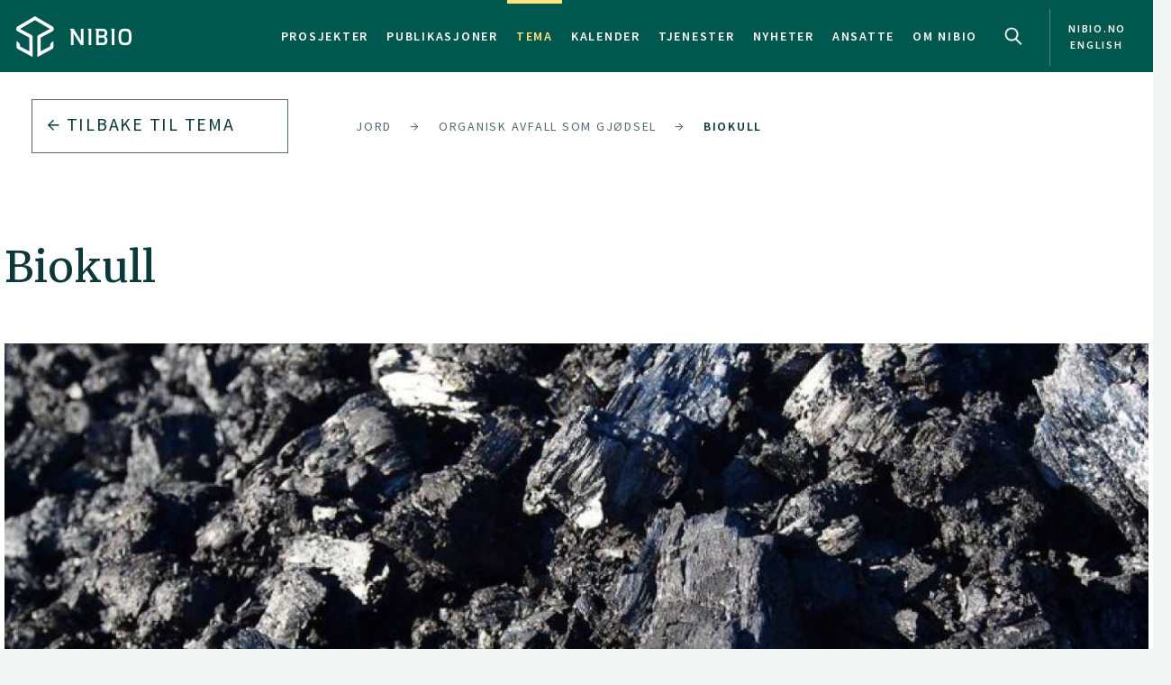

--- FILE ---
content_type: text/html
request_url: https://www.nibio.no/tema/jord/organisk-avfall-som-gjodsel/biokull
body_size: 15513
content:
<!DOCTYPE html>

<html class="no-js" lang="no">

<head><!-- Google Tag Manager -->
<!-- <script>(function(w,d,s,l,i){w[l]=w[l]||[];w[l].push(

{'gtm.start': new Date().getTime(),event:'gtm.js'}
);var f=d.getElementsByTagName(s)[0],
j=d.createElement(s),dl=l!='dataLayer'?'&l='+l:'';j.async=true;j.src=
'https://www.googletagmanager.com/gtm.js?id='+i+dl;f.parentNode.insertBefore(j,f);
})(window,document,'script','dataLayer','GTM-M2BQN2S');</script> -->
<!-- End Google Tag Manager -->

<!-- Matomo -->
<!-- <script>
  var _paq = window._paq = window._paq || [];
  /* tracker methods like "setCustomDimension" should be called before "trackPageView" */
  _paq.push(['trackPageView']);
  _paq.push(['enableLinkTracking']);
  (function() {
    var u="https://nibio.matomo.cloud/";
    _paq.push(['setTrackerUrl', u+'matomo.php']);
    _paq.push(['setSiteId', '1']);
    _paq.push(['enableHeartBeatTimer']);
    var d=document, g=d.createElement('script'), s=d.getElementsByTagName('script')[0];
    g.async=true; g.src='//cdn.matomo.cloud/nibio.matomo.cloud/matomo.js'; s.parentNode.insertBefore(g,s);
  })();
</script> -->
<!-- End Matomo Code -->

<script>
    if (!window.location.pathname.startsWith('/admin')) {
        var script = document.createElement('script');
        script.id = 'Cookiebot';
        script.src = 'https://consent.cookiebot.com/uc.js';
        script.setAttribute('data-cbid', 'ef35f0ec-8e7d-46c2-942b-ec4e8c40e65c');
        script.setAttribute('data-blockingmode', 'auto');
        script.type = 'text/javascript';
        document.head.appendChild(script);
    }
</script>

<script data-cookieconsent="ignore"> 
  window.dataLayer = window.dataLayer || [];
  function gtag() {
    dataLayer.push(arguments);
  }
  gtag("consent", "default", {
    ad_personalization: "denied",
    ad_storage: "denied",
    ad_user_data: "denied",
    analytics_storage: "denied",
    functionality_storage: "denied",
    personalization_storage: "denied",
    security_storage: "granted",
    wait_for_update: 500,
  });
  gtag("set", "ads_data_redaction", true);
  gtag("set", "url_passthrough", false); 
</script>

<!-- Matomo new -->
<script data-cookieconsent="ignore">
  var waitForTrackerCount = 0;
  function matomoWaitForTracker() {
    console.log('matomoWaitForTracker start');
    if (typeof _paq === 'undefined' || typeof Cookiebot === 'undefined') {
      if (waitForTrackerCount < 40) {
        setTimeout(matomoWaitForTracker, 250);
        waitForTrackerCount++;
        return;
      }
    } else {
      window.addEventListener('CookiebotOnAccept', function (e) {
        console.log('consentSet accept');
        consentSet();
      });
      window.addEventListener('CookiebotOnDecline', function (e) {
        console.log('consentSet decline');
        consentSet();
      })
    }
  }

  function consentSet() {
    if (Cookiebot.consent.statistics) {
      _paq.push(['rememberCookieConsentGiven']);
      _paq.push(['setConsentGiven']);
    } else {
      _paq.push(['forgetCookieConsentGiven']);
      _paq.push(['deleteCookies']);
    }
  }

  matomoWaitForTracker();

  // Hide Marketing and Preferences categories, "Statistics" only used
  window.addEventListener('CookiebotOnDialogDisplay', e => {
    const detailCategories = ['Preference', 'Advertising', 'Unclassified'],
      toggleCategories = ['Marketing', 'Preferences'];
    detailCategories.forEach(e => {
      if (CookieConsentDialog[`cookieTable${e}Count`] === 0)
        document.getElementById(
          `CybotCookiebotDialogDetailBodyContentCookieContainer${e}Card`
        ).parentNode.style.display = 'none';
    });
    for (let i = 0; i < 3; i++)
      if (CookieConsentDialog[`cookieTable${detailCategories[i]}Count`] === 0)
        document.querySelector(
          `label[for=CybotCookiebotDialogBodyLevelButton${toggleCategories[i]}]`
        ).parentNode.style.display = 'none';
  }, !1);

  function IPtoNum(ip){
    return Number(
      ip.split(".")
        .map(d => ("000"+d).substr(-3) )
        .join("")
    );
  }

  async function getCloudflareJSON(){
    let data = await fetch('https://www.cloudflare.com/cdn-cgi/trace').then(res=>res.text())
    let arr = data.replace(/[\r\n]+/g, '","').replace(/\=+/g, '":"');
        arr ='{"' + arr.slice(0, arr.lastIndexOf('","')) + '"}';
    const jsondata = JSON.parse(arr);
    return jsondata;
  }

  getCloudflareJSON().catch(() => {
    var _paq = window._paq = window._paq || [];
    _paq.push(['trackPageView']);
    _paq.push(['enableLinkTracking']);
    (function() {
      var u="https://nibio.matomo.cloud/";
      _paq.push(['setTrackerUrl', u+'matomo.php']);
      _paq.push(['setSiteId', '1']);
      _paq.push(['enableHeartBeatTimer']);
      var d=document, g=d.createElement('script'), s=d.getElementsByTagName('script')[0];
      g.async=true; g.src='//cdn.matomo.cloud/nibio.matomo.cloud/matomo.js'; s.parentNode.insertBefore(g,s);
    })();
  })

  getCloudflareJSON().then((jsondata) => {
    //console.log(jsondata);
    var matomoStatus = matomoStatus || 'undefined';

    const ranges = [
      ['158.38.1.159', '158.38.1.192'],
      ['128.39.98.0', '128.39.98.255'],
      ['10.100.1.1', '10.100.254.254'],
      ['128.39.98.1', '128.39.99.254']
    ];

    const ip = jsondata.ip;
    const inRange = ranges.some(
      ([min,max]) => IPtoNum(min) < IPtoNum(ip) && IPtoNum(max) > IPtoNum(ip)
    );
    matomoStatus = inRange ? 'internal' : 'external';
    //console.log(matomoStatus);

    // var url = window.location.hostname;
    // var siteID = url === 'nibio.no' ? '1' : '7';

    setTimeout(() => {
      console.log('matomoStatus start');
      var _paq = window._paq = window._paq || [];
      _paq.push(['setCustomDimension', customDimensionId = 1, customDimensionValue = matomoStatus]);
      _paq.push(['requireCookieConsent']);
      _paq.push(['trackPageView']);
      _paq.push(['enableLinkTracking']);
      (function() {
        var u="https://nibio.matomo.cloud/";
        _paq.push(['setTrackerUrl', u+'matomo.php']);
        _paq.push(['setSiteId', '1']);
        _paq.push(['enableHeartBeatTimer']);
        var d=document, g=d.createElement('script'), s=d.getElementsByTagName('script')[0];
        g.async=true; g.src='//cdn.matomo.cloud/nibio.matomo.cloud/matomo.js'; s.parentNode.insertBefore(g,s);
      })();
    }, 100);
  })  

  //document.addEventListener('DOMContentLoaded', consentSet);
  document.addEventListener('DOMContentLoaded', matomoWaitForTracker);

  document.addEventListener("CookiebotOnConsentReady", function() {
    if (Cookiebot.consents.given.statistics) {
      // Load Matomo or other analytics
      console.log("User accepted statistics consent");
    } else {
      // Load alternative, or log basic events, or do nothing
      console.log("User declined statistics consent");
    }
  });
  
</script>
<!-- End Matomo Code --><!--[if IE]><meta http-equiv="X-UA-Compatible" content="IE=11"/><![endif]-->
<meta charset="utf-8" />
<meta name="description" content="En gammel teknologi med nye oppgaver" />
<meta name="viewport" content="width=device-width,initial-scale=1" />
<title>Biokull - Nibio</title>
<link
  rel="apple-touch-icon"
  sizes="180x180"
  href="/_/asset/com.norsedigital.nibio:0000019bbc7efeb0/apple-touch-icon.png"
/>
<link
  rel="icon"
  type="image/png"
  href="/_/asset/com.norsedigital.nibio:0000019bbc7efeb0/favicon-32x32.png"
  sizes="32x32"
/>
<link
  rel="icon"
  type="image/png"
  href="/_/asset/com.norsedigital.nibio:0000019bbc7efeb0/favicon-16x16.png"
  sizes="16x16"
/>
<link
  rel="manifest"
  href="/_/asset/com.norsedigital.nibio:0000019bbc7efeb0/manifest.json"
/>
<link
  rel="mask-icon"
  href="/_/asset/com.norsedigital.nibio:0000019bbc7efeb0/safari-pinned-tab.svg"
  color="#5bbad5"
/>
<link
  rel="shortcut icon"
  href="/_/asset/com.norsedigital.nibio:0000019bbc7efeb0/favicon.ico"
/>
<meta name="theme-color" content="#ffffff" />
<meta
  name="google-site-verification"
  content="KhACqHw1ZCS9Mbpig8UvXUnACYyniy5VvGMA27NJQhU"
/>

<!-- Open Graph data -->
<meta property="og:title" content="Biokull - Nibio" />
<meta property="og:type" content="article" />
<meta
  property="og:url" content="https://www.nibio.no/tema/jord/organisk-avfall-som-gjodsel/biokull"
/>
<meta property="og:image" content="https://www.nibio.no/tema/jord/organisk-avfall-som-gjodsel/biokull/_/image/aed9f4cc-ed4f-402c-a00b-19c7eafac84b:916bea5dd228251e7917658f82a679e9d2218be4/block-512-512/kull-pa070200.jpg.jpeg?quality=60" />
<meta property="og:description" content="En gammel teknologi med nye oppgaver" />
<meta property="og:site_name" content="Nibio" />
<meta property="og:image:width" content="512" />
<meta property="og:image:height" content="512" />

<!-- Place favicon.ico in the root directory -->

<link
  href="//fonts.googleapis.com/css?family=Merriweather:300,400,400i,700|Source+Sans+Pro:300,300i,400,400i,600,600i,700,700i"
  rel="stylesheet"
/>
<link
  rel="stylesheet"
  href="/_/asset/com.norsedigital.nibio:0000019bbc7efeb0/styles/main.css"
/>

<script type="text/javascript">
  var userip = "3.144.45.176";
  var re = /(46\.249\.232\.8(?!.))|(62\.50\.173\.106)|(77\.106\.175\.179)|(79\.135\.25\.5(?!.))|(79\.161\.49\.18(?!.))|(80\.89\.41\.154)|(80\.232\.108\.2(?!.))|(82\.147\.34\.194)|(84\.205\.40\.229)|(185\.3\.3\.214)|(193\.213\.35\.215)|(158\.37\.160\.178)|(158\.36\.141\.83(?!.))|(128\.39\.47\.46(?!.))|(217\.144\.240\.(109|110))|(88\.84\.191\.23[3-8])|(128\.39\.((5[8-9])|(9[8-9]))\.(([1][0-9][0-9])|([2][0-4][0-9])|([2][5][0-5])|([1-9][0-9])|([1-9])))|(128\.39\.184\.(([0-1][0-9][0-9])|([2][0-5][0-4])|([1-9][0-9])(?![0-9])|([1-9])(?![0-9])))|(128\.39\.97\.((([1][0-1][0-9])|([1][0-2][0-6])|([1][2][9])|([1][3-4][0-9])|([1][5][0-8])|([1-9][0-9])(?![0-9])|([1-9])(?![0-9]))))|(158\.38\.1\.(([1][6][1-9])|([1][7-8][0-9])|([1][9][0])))|(192\.168\..{1,3}\..{1,3})|(10\..{1,3}\..{1,3}\..{1,3})|(172\.[123][0-9]\..{1,3}\..{1,3})|(127\.0\.0\.1)$/;
  if (userip && re.test(userip) && ( !location.search || (location.search && location.search.indexOf('locationfilter') == -1) ) ) {
    var hash = location.hash ? location.hash : '';
    window.history.replaceState(null, null, location.pathname+(location.search ? location.search+'&':'?')+'locationfilter=true'+(location.hash ? location.hash : ''));
  }
</script>

<script
  src="/_/asset/com.norsedigital.nibio:0000019bbc7efeb0/scripts/vendor/modernizr.js"
></script>
<link rel="alternate" type="application/rss+xml" title="Nibio RSS" href="https://www.nibio.no/utils/nibio-rss" /></head>

<body class="news single-news"><!-- Google Tag Manager (noscript) -->
<!-- <noscript><iframe aria-hidden="true" src="https://www.googletagmanager.com/ns.html?id=GTM-M2BQN2S"
height="0" width="0" style="display:none;visibility:hidden"></iframe></noscript> -->
<!-- End Google Tag Manager (noscript) -->
    <!-- Global header -->
<header>
  <a href="#content" class="skip-navigation">Hopp til hovedinnholdet</a>
  <nav class="navbar navbar-default sticky-scroller master-nav" id="master-nav">
    <div class="container">
      <!-- Brand and toggle get grouped for better mobile display -->
      <div class="navbar-header">
        <a class="navbar-brand" href="/">
            <img src="/_/asset/com.norsedigital.nibio:0000019bbc7efeb0/images/nibio-logo-neg.png" alt="NIBIO Logo" />
        </a>
        <a href="/en"
          class="hidden-xs hidden-lg english btn btn-default">En </a>
        <!-- <button type="button" class="btn btn-default search-toggle hidden-sm hidden-md hidden-lg" data-toggle="collapse"
          data-target="#search-nav" aria-expanded="false">
          <img src="#" data-th-src="${portal.assetUrl({'_path=images/magnifying-glass.png'})}" alt="Search" />
        </button> -->
        <button type="button" class="navbar-toggle collapsed" data-toggle="collapse" data-target="#master-nav-collapse"
          aria-expanded="false">
          <span class="sr-only">Toggle navigation</span>
          <span class="icon-bar"></span>
          <span class="icon-bar"></span>
          <span class="icon-bar"></span><!-- MENY -->
        </button>
        <button type="button" class="search-new__toggle toggle-mobile"
          data-toggle="collapse"
          data-target="#search-nav" aria-expanded="false">
          Search
        </button>
        <!-- <a href="#content" class="skip-navigation">Hopp til hovedinnholdet</a> -->
      </div>
      <!-- Collect the nav links, forms, and other content for toggling -->
      <div class="collapse navbar-collapse no-transition" id="master-nav-collapse">
        <ul class="nav navbar-nav navbar-right">
          <li>
            <a href="/prosjekter">Prosjekter</a>
            <div class="marker">
              <span></span>
            </div>
          </li>
          <li>
            <a href="/publikasjoner">Publikasjoner</a>
            <div class="marker">
              <span></span>
            </div>
          </li>
          <li class="active">
            <a href="/tema">Tema</a>
            <div class="marker">
              <span></span>
            </div>
          </li>
          <li>
            <a href="/kalender">Kalender</a>
            <div class="marker">
              <span></span>
            </div>
          </li>
          <li>
            <a href="/tjenester">Tjenester</a>
            <div class="marker">
              <span></span>
            </div>
          </li>
          <li>
            <a href="/nyheter">Nyheter</a>
            <div class="marker">
              <span></span>
            </div>
          </li>
          <li>
            <a href="/ansatte">Ansatte</a>
            <div class="marker">
              <span></span>
            </div>
          </li>
          <li>
            <a href="/om-nibio">Om NIBIO</a>
            <div class="marker">
              <span></span>
            </div>
          </li>
          <li>
            <button type="button" class="search-new__toggle"
              data-toggle="collapse"
              data-target="#search-nav" aria-expanded="false">
              Search
            </button>
          </li>
          <li class="english hidden-sm hidden-md">
            <a href="/en">
            <span >nibio.no English</span>
              
              
            </a>
          </li>
        </ul>
      </div>
    </div>
  </nav>

  <!--

				FRONT PAGE IMAGE UNCOMMENT WHEN WORKING WITH IT
				APPEARS ON EVERY PAGE NOW

	-->

  

  

  <!--

				FRONT PAGE MAIN IMAGE END

	-->

  <div class="search-new" tabindex="-1">
    <div class="search-new__wrapper">
      <form id="search-form" action="/tema">
        <div class="search-new__input" id="search-input">
            <input type="text" class="form-control" id="q" name="q" value=""
            autocomplete="off" placeholder="Bruk anførselstegn ved søk på eksakt ord eller frase" aria-label="Søk" test="Bruk anførselstegn ved søk på eksakt ord eller frase" />
          <button type="submit" class="search-new__submit">
            Søk
          </button>
        </div>

        <div class="search-new__category">
          <h4>Søk i</h4>
          <div class="search-new__options">
            <!-- <a href="#" rel="nofollow" data-core="sitewide" class="active">nibio.no</a> -->
            <a href="#" rel="nofollow" data-core="/sok">alt</a><a href="#" rel="nofollow" data-core="/ansatte">ansatte</a><a href="#" rel="nofollow" data-core="/prosjekter">prosjekter</a><a href="#" rel="nofollow" data-core="/publikasjoner">publikasjoner</a><a href="#" rel="nofollow" data-core="/tema" class="active">tema</a><a href="#" rel="nofollow" data-core="/tjenester">tjenester</a><a href="#" rel="nofollow" data-core="/kalender">kalender</a><a href="#" rel="nofollow" data-core="/nyheter">nyheter</a>
          </div>
        </div>
      </form>
    </div>
  </div>

  <!-- <nav class="navbar navbar-default sticky-scroller search-nav collapse" id="search-nav">
    <form class="navbar-form" id="search-form" data-th-action="${currentSearchCore.link}">
      <div class="container">
        <div class="row">
          <div class="col-xs-12 col-sm-4 col-md-4 col-lg-3 search-category">
            <a href="#" rel="nofollow">
              <span data-th-text="${portal.localize({'_key=global.searchfor','_locale='+currentLanguage})}"
                data-th-remove="tag"></span>
              <span data-th-text="${currentSearchCore.displayName}">nibio.no</span>:</a>
            <div class="search-category-options">
              <a href="#" rel="nofollow" data-th-each="core :${searchCores}" data-th-text="${core.displayName}"
                data-th-attr="data-core=${core.link}">core.displayName</a>
            </div>
          </div>
          <div class="col-xs-12 col-sm-6 col-md-7 col-lg-8 search-input" id="search-input">
            <input type="text" class="form-control" id="q" name="q" data-th-value="${params.q}"
              data-th-attr="placeholder=${portal.localize({'_key=global.search.placeholder','_locale='+currentLanguage})},aria-label=${portal.localize({'_key=global.search','_locale='+currentLanguage})},test=${portal.localize({'_key=global.search.placeholder','_locale='+currentLanguage})}"
              autocomplete="off" />
            <div class="labels" id="search-labels"></div>
            <div class="icon icon-question-mark">?</div>

            <div class="search-explanation">
              <div class="search-explanation-close">close</div>
              <div class="search-explanation-container"
                data-th-text="${portal.localize({'_key=global.searchExplanation','_locale='+currentLanguage})}">
              </div>
            </div>
          </div>

          <div class="col-xs-12 col-sm-2 col-md-1 col-lg-1 search-submit">
            <button type="submit" class="btn">
              <span data-th-text="${portal.localize({'_key=global.search','_locale='+currentLanguage})}"
                data-th-remove="tag">global.search</span>
              <i class="arrow-right"></i>
            </button>
          </div>
        </div>
      </div>
    </form>
  </nav> -->
</header>
<div class="visible-print-block print-logo">
  <img src="/_/asset/com.norsedigital.nibio:0000019bbc7efeb0/images/nibio-logo.png" alt="NIBIO Logo" />
  <span class="currentDate">
    Utskrift
    <span class="date"></span>
  </span>
</div>
<!-- END Global header -->
<div></div>

    <main role="main" id="content" class="main-project">
         <!-- Breadcrumbs -->
          <div class="row utilities">
            <div class="col-sm-6 col-md-5 col-lg-3 back-button js-back-btn">
              <a href="/tema" class="btn btn-block btn-nav btn-nav-new btn-default">
              <i class="arrow-left"></i>
              <span>Tilbake til</span> <span>Tema</span>
              </a>
            </div>
            <div class="col-sm-6 col-md-7 col-lg-9 breadcrumbs scrolling">
              <nav class="scroll">
                
                  
                    <a href="/tema/jord" data-slug="Jord">Jord</a>
                    <span><i
                      class="arrow-right"></i></span>
                  
                  
                
                
                  
                  
                    <a href="/tema/jord/organisk-avfall-som-gjodsel" data-id="48d8a0b6-6892-4032-8b9d-c1f405f67fcb">Organisk avfall som gjødsel</a>
                    <span><i
                      class="arrow-right"></i></span>
                  
                
                
                  
                  
                    <a href="/tema/jord/organisk-avfall-som-gjodsel/biokull" data-id="91543c88-bcef-4db8-ac47-003b3b244b45">Biokull</a>
                    
                  
                
              </nav>
              <div class="fader"></div>
            </div>
              
          </div>
        
        <article>
            <header>
              <div class="container">
                    <div class="heading-wrapper">
                        <!-- Article heading -->
                        <div class="row heading">
                            <div class="locale-switch-only text-right hidden-sm hidden-md hidden-lg">
                                
                            </div>
                            <div class="col-sm-12">
                                <h1>Biokull</h1>
                            </div>
                        </div>
                        <!-- Article header image -->
                        <div class="row header-image">
                            <div class="col-sm-12 ">
                                <div class="container">
                                    <div class="row">
                                        <div class="col-sm-12">
                                          <figure>
                                            <img src="/tema/jord/organisk-avfall-som-gjodsel/biokull/_/image/aed9f4cc-ed4f-402c-a00b-19c7eafac84b:916bea5dd228251e7917658f82a679e9d2218be4/max-1280/kull-pa070200.jpg.jpeg?quality=60"
                                                class="img-responsive" alt="kull-pa070200.jpg">
                                            <figcaption>
                                              <div>Biokull. Foto: Erik Joner.</div>

                                            </figcaption>
                                        </div>
                                    </div>
                                </div>
                            </div>
                        </div>
                    </div>
                </div>
            </header>
            <section class="main-content main-content-project">
                <div class="container">
                    <div class="row byline">
                        <div class="col-sm-12">
                            <div>Publisert: 23.10.2017</div>
                            
                        </div>
                    </div>
                    <div class="row content">
                        <div class="col-sm-10">
                            <p class="ingress">En gammel teknologi med nye oppgaver</p>
                        </div>
                    </div>
                    <div class="row content">
                        <div class="col-sm-12 col-md-8 primary col-sm-first" data-portal-region="intro">
                            
                                
                                    <section data-portal-component-type="text"><div>Biokull er et materiale som likner trekull, og som kan brukes for å øke karboninnholdet i jord og som jordforbedringsmiddel. Biokull lages i en prosess som kalles pyrolyse som innebærer oppvarming av biomasse ved høy temperatur under begrenset tilgang på oksygen. Under pyrolyse gjennomgår karbonet i biomassen endringer på molekylært nivå, noe som fører til at biokull blir svært motstandsdyktig mot biologisk nedbrytning. Det betyr i praksis at hvis man lager biokull og pløyer det ned i jorda, kan det bli liggende der i flere hundre år.<br><br>Arkeologiske bevis på dette finnes mange steder i Norge hvor vikinger drev med utvinning av jern fra myrmalm. Her laget de trekull i store mengder for å varme opp malmen, og de trekullrestene som fortsatt er igjen i jorda, bruker arkeologer for C<sup>14</sup>-datering. Man kan bruke denne naturlige prosessen på en systematisk måte for å redusere CO<sub>2</sub> i atmosfæren. Plantene gjør jobben med CO<sub>2</sub>-opptak, og biokull gjør jobben for å stabilisere og lagre karbonet. Det er beregnet at biokull kan være i stand til å motvirke karbonutslipp til atmosfæren med 0,7 Gigatonn CO<sub>2</sub>-ekvivalenter per år globalt.<br><br>Fra tidligere studier i Norge og internasjonalt kan man forvente følgende fordeler ved bruk av biokull blandet inn i åkerjord:</div>
<ul>
<li>økt vannlagringsevne i tørkeutsatte jordtyper</li>
<li>økt biomasseproduksjon&nbsp;(ca. 5-10 prosent)</li>
<li>økt karboninnhold i jorda</li>
<li>en viss kalkingseffekt relatert til askeinnhold</li>
<li>redusert utslipp av klimagassen &nbsp;N<sub>2</sub>O (lystgass) fra jord</li>
<li>bedre utnyttelse av næringsstoffer ved bruk i kombinasjon med husdyrgjødsel eller kompost</li>
</ul>
<div>Biokull har også vist seg til å være en bra del-erstatning til torv i vekstmedia og grønne tak, og kunne spille en viktig rolle sammen med kompost og bark som materialer som på sikt kan erstatte ikke-fornybar torvforbruk i Norge.<br><br>Biokull er fortsatt på forskningsstadiet i Norge, men i 2016 skal NIBIO bistå Skjærgaarden gartneri i Vestfold med etablere det første norske demonstrasjonsanlegget som lager biokull. Her skal vi analysere produksjon og bruk av biokull fra mange ulike vinkler, og under kommersielle forhold. Det kan vise veien for flere bønder som ønsker å ta i bruk biokullteknologi i Norge.<br><br>Dette arbeidet inngår som en del av et større tverrfaglig prosjekt som heter Capture+ som også involverer SINTEF, NMBU, Bygdeforskning og DNV-GL. En viktig del av prosjekt vil også være etablering av en metode for å betale bønder for karbonlagring i jord ved bruk av biokull.</div></section>
                                
                                
                                    <div data-portal-component-type="part" class="video-container" itemscope itemprop="VideoObject" itemtype="https://schema.org/VideoObject">
 <meta itemprop="name" content="Biokullproduksjon" />
 <meta itemprop="uploadDate" content="2017-06-30T13:43:07.663Z" />
 <meta itemprop="thumbnailUrl" content="http://img.youtube.com/vi/73yUpGWqQLo/0.jpg" />
 <meta itemprop="description" content="Biokullproduksjon" />
 
  <iframe
    title="Biokullproduksjon"
    src="https://www.youtube-nocookie.com/embed/73yUpGWqQLo"
    frameborder="0"
    webkitallowfullscreen
    mozallowfullscreen
    allowfullscreen
  ></iframe>
</div>

                                
                            
                        </div>
                        <div class="col-sm-10 col-sm-offset-1 col-md-4 col-md-offset-0 secondary">
                            <div class="contact desktop-only">
                                <h5>KONTAKTPERSON</h5>
                                <article>
    <div class="portrait">
        <!-- <a data-th-if="${contact.isActive}" data-th-href="${contact.url}"
            data-th-attr="aria-label=${contact.displayName}"></a> -->
        <div class="hexagon hexagon1 hexagon2">
            <div class="hexagon-in1">
                <div class="hexagon-in2"
                    style="background-image:url(&#39;/tema/jord/organisk-avfall-som-gjodsel/biokull/_/image/38d4e21a-4b86-46c1-a32b-c46b60767b63:90fd95b69d796144a44574e1c67165ec4dacfb56/max-400/Erik_Joner.jpg?quality=60&#39;) !important;"></div>
                
            </div>
        </div>
        <img class="hidden print-image" src="/tema/jord/organisk-avfall-som-gjodsel/biokull/_/image/38d4e21a-4b86-46c1-a32b-c46b60767b63:90fd95b69d796144a44574e1c67165ec4dacfb56/max-400/Erik_Joner.jpg?quality=60" />
    </div>
    <div class="info">
        <p>
            <a href="/ansatte/erik-j.joner"
            class="contact-link" aria-label="Erik J. Joner Avdelingsleder/forskningssjef – Divisjon for miljø og naturressurser">
              <b>Erik J. Joner</b>
              
                  <br />
                  Avdelingsleder/forskningssjef
                   - 
                  Divisjon for miljø og naturressurser
                  
              
            </a>
        </p>
        <p class="actions">
            <a href="tel:(+47) 450 00 567">(+47) 450 00 567</a>
            <a href="mailto:erik.joner@nibio.no">erik.joner@nibio.no</a>
            <span>
                Kontorsted: 
                Ås - Bygg O43
            </span>
        </p>
    </div>
</article>
                                <article>
    <div class="portrait">
        <!-- <a data-th-if="${contact.isActive}" data-th-href="${contact.url}"
            data-th-attr="aria-label=${contact.displayName}"></a> -->
        <div class="hexagon hexagon1 hexagon2">
            <div class="hexagon-in1">
                <div class="hexagon-in2"
                    style="background-image:url(&#39;/tema/jord/organisk-avfall-som-gjodsel/biokull/_/image/2dcb9f9f-2963-432e-a896-9ab260bc656f:e734055e89474382bcd3c599cdf524dfac2728a1/max-400/Daniel_Rasse.jpg?quality=60&#39;) !important;"></div>
                
            </div>
        </div>
        <img class="hidden print-image" src="/tema/jord/organisk-avfall-som-gjodsel/biokull/_/image/2dcb9f9f-2963-432e-a896-9ab260bc656f:e734055e89474382bcd3c599cdf524dfac2728a1/max-400/Daniel_Rasse.jpg?quality=60" />
    </div>
    <div class="info">
        <p>
            <a href="/ansatte/daniel-rasse"
            class="contact-link" aria-label="Daniel Rasse Seniorforsker – Divisjon for miljø og naturressurser">
              <b>Daniel Rasse</b>
              
                  <br />
                  Seniorforsker
                   - 
                  Divisjon for miljø og naturressurser
                  
              
            </a>
        </p>
        <p class="actions">
            <a href="tel:(+47) 922 63 608">(+47) 922 63 608</a>
            <a href="mailto:daniel.rasse@nibio.no">daniel.rasse@nibio.no</a>
            <span>
                Kontorsted: 
                Ås - Bygg H7
            </span>
        </p>
    </div>
</article>
                                <article>
    <div class="portrait">
        <!-- <a data-th-if="${contact.isActive}" data-th-href="${contact.url}"
            data-th-attr="aria-label=${contact.displayName}"></a> -->
        <div class="hexagon hexagon1 hexagon2">
            <div class="hexagon-in1">
                <div class="hexagon-in2"
                    style="background-image:url(&#39;/tema/jord/organisk-avfall-som-gjodsel/biokull/_/image/29a4a5c2-fc35-4b43-8e2b-5fffa2cdafe5:d7666cde890b8eb39d9f9da90404ee186e9b3435/max-400/20805-ef-20150616-084150.jpg?quality=60&#39;) !important;"></div>
                
            </div>
        </div>
        <img class="hidden print-image" src="/tema/jord/organisk-avfall-som-gjodsel/biokull/_/image/29a4a5c2-fc35-4b43-8e2b-5fffa2cdafe5:d7666cde890b8eb39d9f9da90404ee186e9b3435/max-400/20805-ef-20150616-084150.jpg?quality=60" />
    </div>
    <div class="info">
        <p>
            <a href="/ansatte/alice-budai"
            class="contact-link" aria-label="Alice Budai Forsker – Divisjon for miljø og naturressurser">
              <b>Alice Budai</b>
              
                  <br />
                  Forsker
                   - 
                  Divisjon for miljø og naturressurser
                  
              
            </a>
        </p>
        <p class="actions">
            <a href="tel:(+47) 930 50 414">(+47) 930 50 414</a>
            <a href="mailto:alice.budai@nibio.no">alice.budai@nibio.no</a>
            <span>
                Kontorsted: 
                Ås - Bygg H7
            </span>
        </p>
    </div>
</article>
                            </div>
                            <div data-portal-region="left_intro">
                                
                                    <div data-portal-component-type="part" class="link-list">
    <h2>Lenker</h2>
    <a href="http://www.sintef.no/prosjekter/barekraftige-biokullsystemer-for-et-nullutslippsam/"
        title="Ekstern lenke til &quot;Prosjekt: - Capture+: Biokull som bærekraftig klimatiltak for et nullutslippssamfunn&quot;" target="_self">
        Prosjekt: - Capture+: Biokull som bærekraftig klimatiltak for et nullutslippssamfunn
        <i class="arrow-right"></i>
    </a>
</div>
                                
                                
                                    <a data-portal-component-type="part" class="btn btn-block btn-nav" target="_self" href="/tema/skog/bruk-av-tre/bioenergi/biokull">
    Biokarbon
    <i class="arrow-right"></i>
</a>
                                
                                
                                    <a data-portal-component-type="part" class="btn btn-block btn-nav" target="_self" href="/tema/jord/organisk-avfall-som-gjodsel/biokull/biokull-og-nitrogenbinding">
    Biokull og nitrogenbinding
    <i class="arrow-right"></i>
</a>
                                
                            </div>
                        </div>
                    </div>
                </div>
                <div data-portal-region="main">
                    
                        <section data-portal-component-type="part" class="cards publications-cards" id="section-publications">
    <div class="container">
        <div class="row section-header">
            <div class="col-sm-8">
                <h2>Publikasjoner</h2>
            </div>
        </div>
        <div class="row">
            <div class="col-sm-12">
                <div class="panel-group" id="publications" role="tablist" aria-multiselectable="true">
                    <!-- Panel -->
                    <div>
                        <div><!-- Panel -->

<div class="panel panel-default" data-ptype="d2d89ea5-5434-4613-b717-5627c9488a1e" data-year="2022">
    <div class="panel-heading" role="tab">
        <a role="button" data-toggle="collapse" data-parent="#publications"
            href="#publication--0055a16fb-7a38-498c-9006-5846ddd49f0e-collapse"
            aria-expanded="false">
            <div class="container-fluid">
                <div class="row">
                    <div class="default">
                        <div class="col-sm-7 title linkIcon">
                            <h3>
                                <span>Vitenskapelig oversiktsartikkel –</span>
                                Enhancing plant N uptake with biochar-based fertilizers: limitation of sorption and prospects
                            </h3>
                        </div>
                        <div class="col-sm-2 writers">
                            <p>
                                
                                    Daniel Rasse, 
                                    
                                
                                    Simon Weldon, 
                                    
                                
                                    Erik J. Joner, 
                                    
                                
                                    
                                    ...
                                
                                    
                                    
                                
                                    
                                    
                                
                                    
                                    
                                
                                    
                                    
                                
                                    
                                    
                                
                            </p>
                            
                        </div>

                        <div class="col-sm-3 meta">
                            <p>Plant and Soil,   475,  2022  , s.213-236</p>
                        </div>
                        
                    </div>
                    <div class="col-sm-12 references hidden">Rasse, D., Weldon, S., Joner, E.J., Joseph, S., Kammann, C.I., Liu, X., O'Toole, A.undefined., Pan, G. & Schumacher, N.P.K. 2022. Enhancing plant N uptake with biochar-based fertilizers: limitation of sorption and prospects (Vitenskapelig oversiktsartikkel). Tilgjengelig fra: https://hdl.handle.net/11250/2989357.</div>
                </div>
            </div>
        </a>
    </div>
    <div class="panel-collapse collapse"
        role="tabpanel" id="publication--0055a16fb-7a38-498c-9006-5846ddd49f0e-collapse">
        <div class="panel-body">
            <div class="container-fluid">
                <div class="row">
                    <div class="col-sm-5 col-md-4 col-lg-3">
                        <a href="https://hdl.handle.net/11250/2989357" class="btn btn-primary btn-block til-dokument"
                            title="Til dokument for Enhancing plant N uptake with biochar-based fertilizers: limitation of sorption and prospects" data-document-type="Vitenskapelig oversiktsartikkel">
                            <span tag="remove">Til dokument</span> <i class="arrow-right"></i>
                        </a>
                        
                        <div class="link-list">
                            <h2>Forfattere</h2>
                            
                                <a href="/ansatte/daniel-rasse">Daniel Rasse</a>
                                
                            
                                <a href="/ansatte/simon-weldon">Simon Weldon</a>
                                
                            
                                <a href="/ansatte/erik-j.joner">Erik J. Joner</a>
                                
                            
                                
                                <span>Stephen Joseph</span>
                            
                                
                                <span>Claudia I. Kammann</span>
                            
                                
                                <span>Xiaoyu Liu</span>
                            
                                
                                <span>Adam  O&#39;Toole</span>
                            
                                
                                <span>Genxing Pan</span>
                            
                                
                                <span>Nazli Pelin Kocatürk Schumacher</span>
                            
                        </div>
                        
                    </div>
                    <div class="col-md-offset-1 col-lg-offset-2 col-sm-7">
                        <h4>Sammendrag</h4>
                        <p>Det er ikke registrert sammendrag</p>
                    </div>
                </div>
            </div>
        </div>
    </div>
</div>
<!-- END Panel --></div>
                    </div>
                    <div>
                        <div><!-- Panel -->

<div class="panel panel-default" data-ptype="e4b9b2bc-82be-42d1-80f5-f1515ad07e2e" data-year="2022">
    <div class="panel-heading" role="tab">
        <a role="button" data-toggle="collapse" data-parent="#publications"
            href="#publication--1eebd7563-e2ff-494f-a4dd-36c1a0960684-collapse"
            aria-expanded="false">
            <div class="container-fluid">
                <div class="row">
                    <div class="default">
                        <div class="col-sm-7 title linkIcon">
                            <h3>
                                <span>Populærvitenskapelig artikkel –</span>
                                Bruk av biokull til grønne tak
                            </h3>
                        </div>
                        <div class="col-sm-2 writers">
                            <p>
                                
                                    Pierre-Adrien Rivier, 
                                    
                                
                                    Hans Martin Hanslin, 
                                    
                                
                                    Erik J. Joner
                                    
                                
                            </p>
                            
                        </div>

                        <div class="col-sm-3 meta">
                            <p>NIBIO POP,   8(20),  2022 </p>
                        </div>
                        
                    </div>
                    <div class="col-sm-12 references hidden">Rivier, P., Hanslin, H.M. & Joner, E.J. 2022. Bruk av biokull til grønne tak (Populærvitenskapelig artikkel). Tilgjengelig fra: https://hdl.handle.net/11250/2999951.</div>
                </div>
            </div>
        </a>
    </div>
    <div class="panel-collapse collapse"
        role="tabpanel" id="publication--1eebd7563-e2ff-494f-a4dd-36c1a0960684-collapse">
        <div class="panel-body">
            <div class="container-fluid">
                <div class="row">
                    <div class="col-sm-5 col-md-4 col-lg-3">
                        <a href="https://hdl.handle.net/11250/2999951" class="btn btn-primary btn-block til-dokument"
                            title="Til dokument for Bruk av biokull til grønne tak" data-document-type="Populærvitenskapelig artikkel">
                            <span tag="remove">Til dokument</span> <i class="arrow-right"></i>
                        </a>
                        
                        <div class="link-list">
                            <h2>Forfattere</h2>
                            
                                <a href="/ansatte/pierre-adrien-rivier">Pierre-Adrien Rivier</a>
                                
                            
                                <a href="/ansatte/hans-martin-hanslin">Hans Martin Hanslin</a>
                                
                            
                                <a href="/ansatte/erik-j.joner">Erik J. Joner</a>
                                
                            
                        </div>
                        
                    </div>
                    <div class="col-md-offset-1 col-lg-offset-2 col-sm-7">
                        <h4>Sammendrag</h4>
                        <p>Det er ikke registrert sammendrag</p>
                    </div>
                </div>
            </div>
        </div>
    </div>
</div>
<!-- END Panel --></div>
                    </div>
                    <div>
                        <div><!-- Panel -->

<div class="panel panel-default" data-ptype="e4b9b2bc-82be-42d1-80f5-f1515ad07e2e" data-year="2020">
    <div class="panel-heading" role="tab">
        <a role="button" data-toggle="collapse" data-parent="#publications"
            href="#publication--2f8772c32-9779-4081-be59-18baf889f077-collapse"
            aria-expanded="false">
            <div class="container-fluid">
                <div class="row">
                    <div class="default">
                        <div class="col-sm-7 title linkIcon">
                            <h3>
                                <span>Populærvitenskapelig artikkel –</span>
                                Biokull er et effektivt klimatiltak i landbruket
                            </h3>
                        </div>
                        <div class="col-sm-2 writers">
                            <p>
                                
                                    Daniel Rasse, 
                                    
                                
                                    Stine Lilleby, 
                                    
                                
                                    Adam O`Toole
                                    
                                
                            </p>
                            
                        </div>

                        <div class="col-sm-3 meta">
                            <p>NIBIO POP,   6(43),  2020 </p>
                        </div>
                        
                    </div>
                    <div class="col-sm-12 references hidden">Rasse, D., Lilleby, S. & O`Toole, A. 2020. Biokull er et effektivt klimatiltak i landbruket (Populærvitenskapelig artikkel). Tilgjengelig fra: https://hdl.handle.net/11250/2712054.</div>
                </div>
            </div>
        </a>
    </div>
    <div class="panel-collapse collapse"
        role="tabpanel" id="publication--2f8772c32-9779-4081-be59-18baf889f077-collapse">
        <div class="panel-body">
            <div class="container-fluid">
                <div class="row">
                    <div class="col-sm-5 col-md-4 col-lg-3">
                        <a href="https://hdl.handle.net/11250/2712054" class="btn btn-primary btn-block til-dokument"
                            title="Til dokument for Biokull er et effektivt klimatiltak i landbruket" data-document-type="Populærvitenskapelig artikkel">
                            <span tag="remove">Til dokument</span> <i class="arrow-right"></i>
                        </a>
                        
                        <div class="link-list">
                            <h2>Forfattere</h2>
                            
                                <a href="/ansatte/daniel-rasse">Daniel Rasse</a>
                                
                            
                                
                                <span>Stine Lilleby</span>
                            
                                
                                <span>Adam O`Toole</span>
                            
                        </div>
                        
                    </div>
                    <div class="col-md-offset-1 col-lg-offset-2 col-sm-7">
                        <h4>Sammendrag</h4>
                        <p>Det er ikke registrert sammendrag</p>
                    </div>
                </div>
            </div>
        </div>
    </div>
</div>
<!-- END Panel --></div>
                    </div>
                    <!-- END Panel -->
                </div>
                <!-- Expander - present on all section.publications-cards EXCEPT publications list page -->
                <div class="col-sm-12 expand-wrapper">
                    <a href="#" class="expand expand-down" aria-label="Vis flere publikasjoner"><i class="arrow-down"></i><span>Vis flere publikasjoner</span></a>
                </div>
                <!-- END Expander -->
            </div>
        </div>
    </div>
</section>
                    
                    
                        <section data-portal-component-type="part" class="cards project-cards" id="section-projects">
    <div class="container">
        <div class="row section-header">
            <div class="col-sm-8">
                <h2>Aktuelt prosjekt</h2>
            </div>
            
        </div>
        <div class="row">
            <div class="col-sm-12">
                <article><a href="/en/projects/carbo-fertil-implementing-biochar-fertilizer-solution-in-norway-for-climate-and-food-production-benefits">
    <div class="container-fluid">
        <div class="row">
            <div class="col-sm-4 image">
            	<img src="/tema/jord/organisk-avfall-som-gjodsel/biokull/_/image/88d0f728-3893-4150-9375-16d667e72e38:e2ea3c67162f3b4fd08a46d9882a3ea278903ae9/block-800-800/mainpic_wlogo.jpg?quality=60" class="img-responsive" alt="mainpic_wlogo">
            </div>
            <div class="col-sm-7 col-sm-offset-1 content">
                <header>
                    <h4>Divisjon for miljø og naturressurser</h4>
                </header>
                <h5>CARBO-FERTIL : Implementing biochar-fertilizer solution in Norway for climate and food production benefits</h5>
                <p></br>Norway is strongly committed to the Paris Climate Agreement with an ambitious goal of 40% reduction in greenhouse gas emission by 2030. In this context, the land sector has the unique capacity to actively removing CO</br></p>
            </div>
        </div>
    </div>
    <footer>
        
        
            <span class="status inactive"><i></i>
                Finished
            </span>
        
    	<span class="last">Updated: 20.10.2025</span>
        <br><span>End: des 2022</span>
        <br><span>Start: mars 2018</span>
    </footer>
</a></article>
            </div>
        </div>
    </div>
</section>
                    
                </div>
            </section>

            <section class="mobile-only">
              <div class="container">
                <div class="row content">
                  <div class="col-sm-12">
                      <div class="contact contact-bottom">
                          <h5>KONTAKTPERSON</h5>
                          <article>
    <div class="portrait">
        <!-- <a data-th-if="${contact.isActive}" data-th-href="${contact.url}"
            data-th-attr="aria-label=${contact.displayName}"></a> -->
        <div class="hexagon hexagon1 hexagon2">
            <div class="hexagon-in1">
                <div class="hexagon-in2"
                    style="background-image:url(&#39;/tema/jord/organisk-avfall-som-gjodsel/biokull/_/image/38d4e21a-4b86-46c1-a32b-c46b60767b63:90fd95b69d796144a44574e1c67165ec4dacfb56/max-400/Erik_Joner.jpg?quality=60&#39;) !important;"></div>
                
            </div>
        </div>
        <img class="hidden print-image" src="/tema/jord/organisk-avfall-som-gjodsel/biokull/_/image/38d4e21a-4b86-46c1-a32b-c46b60767b63:90fd95b69d796144a44574e1c67165ec4dacfb56/max-400/Erik_Joner.jpg?quality=60" />
    </div>
    <div class="info">
        <p>
            <a href="/ansatte/erik-j.joner"
            class="contact-link" aria-label="Erik J. Joner Avdelingsleder/forskningssjef – Divisjon for miljø og naturressurser">
              <b>Erik J. Joner</b>
              
                  <br />
                  Avdelingsleder/forskningssjef
                   - 
                  Divisjon for miljø og naturressurser
                  
              
            </a>
        </p>
        <p class="actions">
            <a href="tel:(+47) 450 00 567">(+47) 450 00 567</a>
            <a href="mailto:erik.joner@nibio.no">erik.joner@nibio.no</a>
            <span>
                Kontorsted: 
                Ås - Bygg O43
            </span>
        </p>
    </div>
</article>
                          <article>
    <div class="portrait">
        <!-- <a data-th-if="${contact.isActive}" data-th-href="${contact.url}"
            data-th-attr="aria-label=${contact.displayName}"></a> -->
        <div class="hexagon hexagon1 hexagon2">
            <div class="hexagon-in1">
                <div class="hexagon-in2"
                    style="background-image:url(&#39;/tema/jord/organisk-avfall-som-gjodsel/biokull/_/image/2dcb9f9f-2963-432e-a896-9ab260bc656f:e734055e89474382bcd3c599cdf524dfac2728a1/max-400/Daniel_Rasse.jpg?quality=60&#39;) !important;"></div>
                
            </div>
        </div>
        <img class="hidden print-image" src="/tema/jord/organisk-avfall-som-gjodsel/biokull/_/image/2dcb9f9f-2963-432e-a896-9ab260bc656f:e734055e89474382bcd3c599cdf524dfac2728a1/max-400/Daniel_Rasse.jpg?quality=60" />
    </div>
    <div class="info">
        <p>
            <a href="/ansatte/daniel-rasse"
            class="contact-link" aria-label="Daniel Rasse Seniorforsker – Divisjon for miljø og naturressurser">
              <b>Daniel Rasse</b>
              
                  <br />
                  Seniorforsker
                   - 
                  Divisjon for miljø og naturressurser
                  
              
            </a>
        </p>
        <p class="actions">
            <a href="tel:(+47) 922 63 608">(+47) 922 63 608</a>
            <a href="mailto:daniel.rasse@nibio.no">daniel.rasse@nibio.no</a>
            <span>
                Kontorsted: 
                Ås - Bygg H7
            </span>
        </p>
    </div>
</article>
                          <article>
    <div class="portrait">
        <!-- <a data-th-if="${contact.isActive}" data-th-href="${contact.url}"
            data-th-attr="aria-label=${contact.displayName}"></a> -->
        <div class="hexagon hexagon1 hexagon2">
            <div class="hexagon-in1">
                <div class="hexagon-in2"
                    style="background-image:url(&#39;/tema/jord/organisk-avfall-som-gjodsel/biokull/_/image/29a4a5c2-fc35-4b43-8e2b-5fffa2cdafe5:d7666cde890b8eb39d9f9da90404ee186e9b3435/max-400/20805-ef-20150616-084150.jpg?quality=60&#39;) !important;"></div>
                
            </div>
        </div>
        <img class="hidden print-image" src="/tema/jord/organisk-avfall-som-gjodsel/biokull/_/image/29a4a5c2-fc35-4b43-8e2b-5fffa2cdafe5:d7666cde890b8eb39d9f9da90404ee186e9b3435/max-400/20805-ef-20150616-084150.jpg?quality=60" />
    </div>
    <div class="info">
        <p>
            <a href="/ansatte/alice-budai"
            class="contact-link" aria-label="Alice Budai Forsker – Divisjon for miljø og naturressurser">
              <b>Alice Budai</b>
              
                  <br />
                  Forsker
                   - 
                  Divisjon for miljø og naturressurser
                  
              
            </a>
        </p>
        <p class="actions">
            <a href="tel:(+47) 930 50 414">(+47) 930 50 414</a>
            <a href="mailto:alice.budai@nibio.no">alice.budai@nibio.no</a>
            <span>
                Kontorsted: 
                Ås - Bygg H7
            </span>
        </p>
    </div>
</article>
                      </div>
                    </div>
                </div>
              </div>
            </section>


            
            <!-- _cards.publications -->
            
            <!-- END _cards.publications -->
            <!-- _cards.projects -->
            
            <!-- END _cards.projects -->

            <section class="cards news-cards" id="section-news">
                <div class="container">
                    <div class="row section-header">
                        <div class="col-sm-8">
                            <h2>Nyheter</h2>
                        </div>
                    </div>
                    <div class="row">
                        <div class="col-sm-3" >
    <article>
        <a href="/nyheter/malrettet-bruk-av-biokull-har-storst-effekt">
        <figure class="image">
            <img src="/tema/jord/organisk-avfall-som-gjodsel/biokull/_/image/762d8207-20a8-4c5c-9d37-08535daca5c8:18c690e2fe9e2e529aa2716410825096b24eb845/block-1200-800/Biokull_atj.jpg?quality=60" class="img-responsive" alt="Biokull_atj">
        </figure>
            <h6>Målrettet bruk av biokull har størst effekt</h6>
            <p class="date">Publisert 25.03.2022</p>
            
            <p>Biokull kan bidra til å redusere lystgassutslipp fra kompost og jord. Det er imidlertid viktig å målrette tiltaket skal vi få ønsket effekt, mener NIBIO-forsker Simon Weldon. Fredag 1. april disputerer han ved NMBU i Ås.</p>
        </a>
    </article>
</div>

                        <div class="col-sm-3" >
    <article>
        <a href="/nyheter/effekten-av-biokull-pa-agronomi-og-klimagassutslipp">
        <figure class="image">
            <img src="/tema/jord/organisk-avfall-som-gjodsel/biokull/_/image/e2db3edf-7976-45fb-afe5-e5c3b2219315:f6d12c33b9b0a875613e9a631fec895982f3753b/block-1200-800/DSC04099.JPG?quality=60" class="img-responsive" alt="DSC04099">
        </figure>
            <h6>Effekten av biokull på agronomi og klimagassutslipp</h6>
            <p class="date">Publisert 01.12.2021</p>
            
            <p>Biokull har i flere år blitt omtalt som et lovende klimatiltak i landbruket. Det skyldes at karbonet i biokull er svært motstandsdyktig mot biologisk nedbrytning. Derfor er det mulig å øke jordas karboninnhold betraktelig på kort tid.</p>
        </a>
    </article>
</div>

                        <div class="col-sm-3" >
    <article>
        <a href="/nyheter/senk-temperaturen-i-biokullproduksjon">
        <figure class="image">
            <img src="/tema/jord/organisk-avfall-som-gjodsel/biokull/_/image/b44f0491-62ee-4bad-91db-748617d377c6:8b6882cc8a3f7ec761328ce2c71fc51a4a9388ab/block-1200-800/DSCF1713_cropped2.jpg?quality=60" class="img-responsive" alt="DSCF1713_cropped2">
        </figure>
            <h6>Senk temperaturen i biokullproduksjon</h6>
            <p class="date">Publisert 11.09.2017</p>
            
            <p>Ny forskning viser at biokull kan lages på langt lavere temperaturer enn det som er vanlig praksis, og det uten å gå på bekostning av materialets kvalitet og holdbarhet i jord.</p>
        </a>
    </article>
</div>

                        <div class="col-sm-3" >
    <article>
        <a href="/nyheter/vi-m-bli-mer-opptatt-av-jord">
        <figure class="image">
            <img src="/tema/jord/organisk-avfall-som-gjodsel/biokull/_/image/8862a0a2-77c5-4544-8d84-46052be6f9e0:d4f7efeda28705bea5d2392a855a81d959c209b7/block-1200-800/ef-20150827-133939_cropped.jpg?quality=60" class="img-responsive" alt="ef-20150827-133939_cropped.jpg">
        </figure>
            <h6>Vi må bli mer opptatt av jord</h6>
            <p class="date">Publisert 01.09.2015</p>
            
            <p>De fleste av oss er mer opptatt av det som er over bakken enn det som er under bakken. Men ingenting vokser uten ordentlig jord. Torven du kjøper på hagesenteret er som tomme kalorier for levende planter, den er lite næringsrik og miljøskadelig.</p>
        </a>
    </article>
</div>
<div class="clearfix visible-sm-block visible-md-block visible-lg-block"></div>
                        <div class="col-sm-3" >
    <article>
        <a href="/nyheter/8-eksempler-p-biokonomi-i-praksis">
        <figure class="image">
            <img src="/tema/jord/organisk-avfall-som-gjodsel/biokull/_/image/9a3a36b8-9ac1-4f22-9f5c-e9775669c045:1eecef4f36ad46cd03702566e87a87f7e8823f8f/block-1200-800/algelab-kolber.jpg?quality=60" class="img-responsive" alt="Algelab-kolber.jpg">
        </figure>
            <h6>8 eksempler på bioøkonomi i praksis</h6>
            <p class="date">Publisert 04.10.2016</p>
            
            <p>Det er mye snakk om den fornybare bioøkonomien som skal skape verdier fra biomasse ved hjelp av teknologi. Men hva er egentlig biomasse og bioøkonomi? I denne saken presenterer vi åtte eksempler på bioøkonomi i praksis.</p>
        </a>
    </article>
</div>

                        <div class="col-sm-3" >
    <article>
        <a href="/nyheter/nar-kan-biokull-bli-vanlig-i-norsk-landbruk">
        <figure class="image">
            <img src="/tema/jord/organisk-avfall-som-gjodsel/biokull/_/image/2da8b3a8-94d0-4a9d-8fc6-eb62fc6f8cac:3dcca55619fee6482a7fccfb4e6c2a6573e5dfa4/block-1200-800/Atj-0999.jpg?quality=60" class="img-responsive" alt="Atj-0999">
        </figure>
            <h6>Når kan biokull bli vanlig i norsk landbruk?</h6>
            <p class="date">Publisert 21.07.2018</p>
            
            <p>Flere bønder er utålmodige etter å ta i bruk biokull for bedre jord og mindre klimagassutslipp. Hva gjenstår før biokull kan bli vanlig i norsk landbruk? </p>
        </a>
    </article>
</div>

                        <div class="col-sm-3" >
    <article>
        <a href="/nyheter/leter-etter-biokullgjodsel-som-kan-bremse-klimagassutslipp">
        <figure class="image">
            <img src="/tema/jord/organisk-avfall-som-gjodsel/biokull/_/image/b37efa0f-0bbf-4566-830f-8d37d47bd3f5:7a71c8546100dcbb92ed31c10a251ea66e9eb6b4/block-1200-800/Atj-1237.jpg?quality=60" class="img-responsive" alt="Atj-1237">
        </figure>
            <h6>Leter etter biokullgjødsel som kan bremse klimagassutslipp</h6>
            <p class="date">Publisert 05.08.2018</p>
            
            <p>På et jorde i Vestfold prøver forskerne å finne ut om det blir mindre klimagassutslipp dersom biokull kombineres med biorest fra biogassanlegg eller kompost. Er det mulig å produsere en gjødselblanding som både reduserer klimagassutslipp og gir like god avling som kunstgjødsel?</p>
        </a>
    </article>
</div>

                        <div class="col-sm-3" >
    <article>
        <a href="/nyheter/stort-potensiale-for-okt-karbonfangst-i-jord">
        <figure class="image">
            <img src="/tema/jord/organisk-avfall-som-gjodsel/biokull/_/image/db384570-ef1d-449e-b6b8-e4621712aabe:8bdeb0bea31513aca295294941cb439d4d38b243/block-1200-800/Foto_MarianneBechmann.JPG?quality=60" class="img-responsive" alt="Foto_MarianneBechmann">
        </figure>
            <h6>Stort potensial for økt karbonfangst i jord</h6>
            <p class="date">Publisert 01.04.2019</p>
            
            <p>Karbonlagring i landbruksjord anses som et viktig klimatiltak både internasjonalt og i Norge. I én av rapportene som danner grunnlaget for årets jordbruksoppgjør, blir i alt ti metoder for å øke karbonbinding i jord vurdert. Fangvekster er klimatiltaket som kommer best ut totalt sett, mens det er biokull som har størst karbonbindingspotensial.</p>
        </a>
    </article>
</div>
<div class="clearfix visible-sm-block visible-md-block visible-lg-block"></div>
                        <div class="col-sm-3" >
    <article>
        <a href="/nyheter/biokull-til-gjodsling-og-karbonfangst-i-skog">
        <figure class="image">
            <img src="/tema/jord/organisk-avfall-som-gjodsel/biokull/_/image/eabf81e4-6029-48c6-a745-8eb3c287777e:c5a3e7d519911c41cbbf3e1ef34ff512be1dbc74/block-1200-800/0%20-%20NIBIO-forsker%20Kjersti%20Holt%20Hanssen%20-%20Foto%20Helge%20Meissner%20-%20NIBIO.JPG?quality=60" class="img-responsive" alt="0 - NIBIO-forsker Kjersti Holt Hanssen - Foto Helge Meissner - NIBIO">
        </figure>
            <h6>Biokull til gjødsling og karbonfangst i skog</h6>
            <p class="date">Publisert 11.07.2020</p>
            
            <p>Et nytt forskningsprosjekt skal undersøke nytten av nitrogen-anriket biokull til gjødsling av skog. Den nye metoden kan gi mer vekst og økt karbonfangst i norske skoger – og kanskje anspore til ny næringsvirksomhet basert på fornybare ressurser.</p>
        </a>
    </article>
</div>

                        <div class="col-sm-3" >
    <article>
        <a href="/nyheter/biokull-kan-ha-god-effekt-pa-intensive-gronne-tak">
        <figure class="image">
            <img src="/tema/jord/organisk-avfall-som-gjodsel/biokull/_/image/b967ef0d-c5ba-4631-a0a6-1df9c64bf5ec:c03dbd6215f288bceb1d15b09f497ceb989135ba/block-1200-800/Dadou_EJ_cropped.jpg?quality=60" class="img-responsive" alt="Dadou_EJ_cropped">
        </figure>
            <h6>Biokull kan ha god effekt på intensive grønne tak</h6>
            <p class="date">Publisert 30.07.2022</p>
            
            <p>Biokull er et jordforbedringsmiddel som binder CO2 fra atmosfæren og øker karboninnholdet i jord. Nå har NIBIO-forskere undersøkt hvilken effekt det har i jordblandinger for bruk på grønne tak.</p>
        </a>
    </article>
</div>

                        <div class="col-sm-3" >
    <article>
        <a href="/nyheter/kartlegger-biokullets-kjemiske-egenskaper">
        <figure class="image">
            <img src="/tema/jord/organisk-avfall-som-gjodsel/biokull/_/image/1aadfe1f-b4bf-48c5-98e3-7da2c59d6125:e9fb13e0bd5930ac7f03d238e4bbfc6a15cb1a92/block-1200-800/Bilde%201,%20CNR-sak.jpg?quality=60" class="img-responsive" alt="Bilde 1, CNR-sak">
        </figure>
            <h6>Kartlegger biokullets kjemiske egenskaper</h6>
            <p class="date">Publisert 14.09.2022</p>
            
            <p>Norske og italienske forskere samarbeider for å forstå biokullets kjemiske egenskaper. Målet er å finne ut hvordan man kan lage et biokull som avgir plantenæringsstoffer raskere.</p>
        </a>
    </article>
</div>

                    </div>
                </div>
            </section>
        </article>

    </main>
    <footer>
    <div class="container">
        <div class="row">
            <div class="col-sm-12 col-md-2 col-lg-2 logo">
                <img src="/_/asset/com.norsedigital.nibio:0000019bbc7efeb0/images/nibio-logo-neg.png" class="img-responsive"
                    alt="Describing image text" />

              <img src="/_/asset/com.norsedigital.nibio:0000019bbc7efeb0/images/Miljfyrtarn-ensfarget-hvit.png" class="img-responsive"
                   alt="Miljfyrtarn ensfarget hvit logo" />
            </div>
            <div class="col-sm-4 col-md-offset-0 col-md-3 col-lg-3 col-lg-offset-1 contact">
                <h3>Kontakt oss</h3>
                <table>
                    <tr>
                        <th>Post</th>
                        <td><p>Postboks 115<br />NO-1431 &Aring;s</p></td>
                    </tr>
                    <tr>
                        <th>Telefon</th>
                        <td>
                            
                            
                            <a href="tel:+ 47 406 04 100">+ 47 406 04 100</a>
                        </td>
                    </tr>
                    <tr>
                        <th>E-post</th>
                        <td>
                            <a href="mailto:post@nibio.no">post@nibio.no</a>
                        </td>
                    </tr>
                </table>
            </div>

            <div style="width: auto;" class="col-sm-4 col-md-3 col-lg-3 buttons">
             <div>
                <a href="/ansatte"
                    class="btn btn-default btn-block">
                    ANSATTE
                    <i class="arrow-right"></i>
                </a>
                
             </div>
             <div>
                <a href="/om-nibio/adresser"
                    class="btn btn-default btn-block">
                    ADRESSER
                    <i class="arrow-right"></i>
                </a>
                
             </div>
             <div>
                <a href="/om-nibio/nyhetsbrev-fra-nibio"
                    class="btn btn-default btn-block">
                    Nyhetsbrev
                    <i class="arrow-right"></i>
                </a>
                
             </div>
             <div>
                
                <a href="https://uustatus.no/nb/erklaringer/publisert/91f64cdf-15bc-47d4-9f3d-4eea523c6f87"
                    class="btn btn-default btn-block">
                    Tilgjengelighetserklæring
                    <i class="arrow-right"></i>
                </a>
             </div>
             <div>
                <a href="/om-nibio/personvernombudet-i-nibio/personvernerklaering-for-nibio"
                    class="btn btn-default btn-block">
                    Personvern
                    <i class="arrow-right"></i>
                </a>
                
             </div>
            </div>

            <div style="margin-left: 2%;" class="col-sm-4 col-md-3 col-md-offset-1 col-lg-2 col-lg-offset-1 some">
                <h3>Sosiale medier</h3>
                <div class="some">
                    <a href="https://nb-no.facebook.com/Nibio.no/ ">
                        <img src="/tema/jord/organisk-avfall-som-gjodsel/biokull/_/image/539c1f67-fbd8-485b-895a-9a4a3646bf8f:eaebbef4c0cc8e057327afd2162e9bab75d66d4d/height-54/facebook.png" alt="facebook" />
                    </a><a href="https://www.instagram.com/nibio_no/">
                        <img src="/tema/jord/organisk-avfall-som-gjodsel/biokull/_/image/4d6ebfda-a997-4e74-9c4d-510e633c8f7a:7251a93b1b35b94c62b56b4fc4804cb4bd16b010/height-54/instagram.png" alt="Instagram" />
                    </a><a href="https://www.linkedin.com/company/80106/">
                        <img src="/tema/jord/organisk-avfall-som-gjodsel/biokull/_/image/23fc91ec-e8d8-40b3-9903-c54046577dda:64c803d65da303d0b896c7f54fc9b4779362f354/height-54/linkedin.png" alt="LinkedIn" />
                    </a><a href="https://www.youtube.com/channel/UCfvBzDisycpX9ks3PkWiEFw">
                        <img src="/tema/jord/organisk-avfall-som-gjodsel/biokull/_/image/52b3bd69-bd13-40c8-bd0e-613fd44c56ed:5feb5111d47ff9f44f30390b092c1674f1e7d5d5/height-54/youtube@2x%20(1).png" alt="YouTube" />
                    </a><a href="https://www.nibio.no/utils/nibio-rss">
                        <img src="/tema/jord/organisk-avfall-som-gjodsel/biokull/_/image/f4b607fd-8336-4e96-8710-a96f6151bffb:57976b3fe71e15b4bad42bda4b899bfec4a48905/height-54/rss.png" alt="Nibio RSS" />
                    </a>
                </div>
                <hr />
                <p>2026 © Norsk institutt for bioøkonomi</p>
                <!-- <p class="cookie-information">
                    <span data-th-text="${portal.localize({'_key=footer.cookiesinfo','_locale='+content.language})}"
                        data-th-remove="tag"></span><br />
                    <a href="#" data-th-href="${PRIVACY_URL}" class="privacy" data-th-if="${PRIVACY_URL}"
                        data-th-text="${portal.localize({'_key=footer.privacylink','_locale='+content.language})}">footer.privacylink</a>
                </p> -->
            </div>
        </div>
    </div>

    <!-- <div id="cookieConsent">
      Allow Cookies tracking? 
      <button class="consentButton btn-yes" data-consent="yes">Yes</button>
      <button class="consentButton" data-consent="no">No</button>
    </div> -->
</footer>

<script>
    var translations = {"expandTable":"Utvid tabellen "};
    var ASSETS_PATH = "\/_\/asset\/com.norsedigital.nibio:0000019bbc7efeb0\/.";
</script>
<script data-cookieconsent="ignore" src="/_/asset/com.norsedigital.nibio:0000019bbc7efeb0/scripts/vendor.js"></script>
<script data-cookieconsent="ignore" src="/_/asset/com.norsedigital.nibio:0000019bbc7efeb0/scripts/plugins.js"></script>
<script data-cookieconsent="ignore" src="/_/asset/com.norsedigital.nibio:0000019bbc7efeb0/scripts/main.js"></script>
<script data-cookieconsent="ignore" src="/_/asset/com.norsedigital.nibio:0000019bbc7efeb0/scripts/mapbox.js"></script>

</body>

</html>

--- FILE ---
content_type: text/html; charset=utf-8
request_url: https://www.youtube-nocookie.com/embed/73yUpGWqQLo
body_size: 46457
content:
<!DOCTYPE html><html lang="en" dir="ltr" data-cast-api-enabled="true"><head><meta name="viewport" content="width=device-width, initial-scale=1"><script nonce="6hT2uk4l63_sKHkAGOsXjA">if ('undefined' == typeof Symbol || 'undefined' == typeof Symbol.iterator) {delete Array.prototype.entries;}</script><style name="www-roboto" nonce="NCieDXletAmFMLUr-5qIWQ">@font-face{font-family:'Roboto';font-style:normal;font-weight:400;font-stretch:100%;src:url(//fonts.gstatic.com/s/roboto/v48/KFO7CnqEu92Fr1ME7kSn66aGLdTylUAMa3GUBHMdazTgWw.woff2)format('woff2');unicode-range:U+0460-052F,U+1C80-1C8A,U+20B4,U+2DE0-2DFF,U+A640-A69F,U+FE2E-FE2F;}@font-face{font-family:'Roboto';font-style:normal;font-weight:400;font-stretch:100%;src:url(//fonts.gstatic.com/s/roboto/v48/KFO7CnqEu92Fr1ME7kSn66aGLdTylUAMa3iUBHMdazTgWw.woff2)format('woff2');unicode-range:U+0301,U+0400-045F,U+0490-0491,U+04B0-04B1,U+2116;}@font-face{font-family:'Roboto';font-style:normal;font-weight:400;font-stretch:100%;src:url(//fonts.gstatic.com/s/roboto/v48/KFO7CnqEu92Fr1ME7kSn66aGLdTylUAMa3CUBHMdazTgWw.woff2)format('woff2');unicode-range:U+1F00-1FFF;}@font-face{font-family:'Roboto';font-style:normal;font-weight:400;font-stretch:100%;src:url(//fonts.gstatic.com/s/roboto/v48/KFO7CnqEu92Fr1ME7kSn66aGLdTylUAMa3-UBHMdazTgWw.woff2)format('woff2');unicode-range:U+0370-0377,U+037A-037F,U+0384-038A,U+038C,U+038E-03A1,U+03A3-03FF;}@font-face{font-family:'Roboto';font-style:normal;font-weight:400;font-stretch:100%;src:url(//fonts.gstatic.com/s/roboto/v48/KFO7CnqEu92Fr1ME7kSn66aGLdTylUAMawCUBHMdazTgWw.woff2)format('woff2');unicode-range:U+0302-0303,U+0305,U+0307-0308,U+0310,U+0312,U+0315,U+031A,U+0326-0327,U+032C,U+032F-0330,U+0332-0333,U+0338,U+033A,U+0346,U+034D,U+0391-03A1,U+03A3-03A9,U+03B1-03C9,U+03D1,U+03D5-03D6,U+03F0-03F1,U+03F4-03F5,U+2016-2017,U+2034-2038,U+203C,U+2040,U+2043,U+2047,U+2050,U+2057,U+205F,U+2070-2071,U+2074-208E,U+2090-209C,U+20D0-20DC,U+20E1,U+20E5-20EF,U+2100-2112,U+2114-2115,U+2117-2121,U+2123-214F,U+2190,U+2192,U+2194-21AE,U+21B0-21E5,U+21F1-21F2,U+21F4-2211,U+2213-2214,U+2216-22FF,U+2308-230B,U+2310,U+2319,U+231C-2321,U+2336-237A,U+237C,U+2395,U+239B-23B7,U+23D0,U+23DC-23E1,U+2474-2475,U+25AF,U+25B3,U+25B7,U+25BD,U+25C1,U+25CA,U+25CC,U+25FB,U+266D-266F,U+27C0-27FF,U+2900-2AFF,U+2B0E-2B11,U+2B30-2B4C,U+2BFE,U+3030,U+FF5B,U+FF5D,U+1D400-1D7FF,U+1EE00-1EEFF;}@font-face{font-family:'Roboto';font-style:normal;font-weight:400;font-stretch:100%;src:url(//fonts.gstatic.com/s/roboto/v48/KFO7CnqEu92Fr1ME7kSn66aGLdTylUAMaxKUBHMdazTgWw.woff2)format('woff2');unicode-range:U+0001-000C,U+000E-001F,U+007F-009F,U+20DD-20E0,U+20E2-20E4,U+2150-218F,U+2190,U+2192,U+2194-2199,U+21AF,U+21E6-21F0,U+21F3,U+2218-2219,U+2299,U+22C4-22C6,U+2300-243F,U+2440-244A,U+2460-24FF,U+25A0-27BF,U+2800-28FF,U+2921-2922,U+2981,U+29BF,U+29EB,U+2B00-2BFF,U+4DC0-4DFF,U+FFF9-FFFB,U+10140-1018E,U+10190-1019C,U+101A0,U+101D0-101FD,U+102E0-102FB,U+10E60-10E7E,U+1D2C0-1D2D3,U+1D2E0-1D37F,U+1F000-1F0FF,U+1F100-1F1AD,U+1F1E6-1F1FF,U+1F30D-1F30F,U+1F315,U+1F31C,U+1F31E,U+1F320-1F32C,U+1F336,U+1F378,U+1F37D,U+1F382,U+1F393-1F39F,U+1F3A7-1F3A8,U+1F3AC-1F3AF,U+1F3C2,U+1F3C4-1F3C6,U+1F3CA-1F3CE,U+1F3D4-1F3E0,U+1F3ED,U+1F3F1-1F3F3,U+1F3F5-1F3F7,U+1F408,U+1F415,U+1F41F,U+1F426,U+1F43F,U+1F441-1F442,U+1F444,U+1F446-1F449,U+1F44C-1F44E,U+1F453,U+1F46A,U+1F47D,U+1F4A3,U+1F4B0,U+1F4B3,U+1F4B9,U+1F4BB,U+1F4BF,U+1F4C8-1F4CB,U+1F4D6,U+1F4DA,U+1F4DF,U+1F4E3-1F4E6,U+1F4EA-1F4ED,U+1F4F7,U+1F4F9-1F4FB,U+1F4FD-1F4FE,U+1F503,U+1F507-1F50B,U+1F50D,U+1F512-1F513,U+1F53E-1F54A,U+1F54F-1F5FA,U+1F610,U+1F650-1F67F,U+1F687,U+1F68D,U+1F691,U+1F694,U+1F698,U+1F6AD,U+1F6B2,U+1F6B9-1F6BA,U+1F6BC,U+1F6C6-1F6CF,U+1F6D3-1F6D7,U+1F6E0-1F6EA,U+1F6F0-1F6F3,U+1F6F7-1F6FC,U+1F700-1F7FF,U+1F800-1F80B,U+1F810-1F847,U+1F850-1F859,U+1F860-1F887,U+1F890-1F8AD,U+1F8B0-1F8BB,U+1F8C0-1F8C1,U+1F900-1F90B,U+1F93B,U+1F946,U+1F984,U+1F996,U+1F9E9,U+1FA00-1FA6F,U+1FA70-1FA7C,U+1FA80-1FA89,U+1FA8F-1FAC6,U+1FACE-1FADC,U+1FADF-1FAE9,U+1FAF0-1FAF8,U+1FB00-1FBFF;}@font-face{font-family:'Roboto';font-style:normal;font-weight:400;font-stretch:100%;src:url(//fonts.gstatic.com/s/roboto/v48/KFO7CnqEu92Fr1ME7kSn66aGLdTylUAMa3OUBHMdazTgWw.woff2)format('woff2');unicode-range:U+0102-0103,U+0110-0111,U+0128-0129,U+0168-0169,U+01A0-01A1,U+01AF-01B0,U+0300-0301,U+0303-0304,U+0308-0309,U+0323,U+0329,U+1EA0-1EF9,U+20AB;}@font-face{font-family:'Roboto';font-style:normal;font-weight:400;font-stretch:100%;src:url(//fonts.gstatic.com/s/roboto/v48/KFO7CnqEu92Fr1ME7kSn66aGLdTylUAMa3KUBHMdazTgWw.woff2)format('woff2');unicode-range:U+0100-02BA,U+02BD-02C5,U+02C7-02CC,U+02CE-02D7,U+02DD-02FF,U+0304,U+0308,U+0329,U+1D00-1DBF,U+1E00-1E9F,U+1EF2-1EFF,U+2020,U+20A0-20AB,U+20AD-20C0,U+2113,U+2C60-2C7F,U+A720-A7FF;}@font-face{font-family:'Roboto';font-style:normal;font-weight:400;font-stretch:100%;src:url(//fonts.gstatic.com/s/roboto/v48/KFO7CnqEu92Fr1ME7kSn66aGLdTylUAMa3yUBHMdazQ.woff2)format('woff2');unicode-range:U+0000-00FF,U+0131,U+0152-0153,U+02BB-02BC,U+02C6,U+02DA,U+02DC,U+0304,U+0308,U+0329,U+2000-206F,U+20AC,U+2122,U+2191,U+2193,U+2212,U+2215,U+FEFF,U+FFFD;}@font-face{font-family:'Roboto';font-style:normal;font-weight:500;font-stretch:100%;src:url(//fonts.gstatic.com/s/roboto/v48/KFO7CnqEu92Fr1ME7kSn66aGLdTylUAMa3GUBHMdazTgWw.woff2)format('woff2');unicode-range:U+0460-052F,U+1C80-1C8A,U+20B4,U+2DE0-2DFF,U+A640-A69F,U+FE2E-FE2F;}@font-face{font-family:'Roboto';font-style:normal;font-weight:500;font-stretch:100%;src:url(//fonts.gstatic.com/s/roboto/v48/KFO7CnqEu92Fr1ME7kSn66aGLdTylUAMa3iUBHMdazTgWw.woff2)format('woff2');unicode-range:U+0301,U+0400-045F,U+0490-0491,U+04B0-04B1,U+2116;}@font-face{font-family:'Roboto';font-style:normal;font-weight:500;font-stretch:100%;src:url(//fonts.gstatic.com/s/roboto/v48/KFO7CnqEu92Fr1ME7kSn66aGLdTylUAMa3CUBHMdazTgWw.woff2)format('woff2');unicode-range:U+1F00-1FFF;}@font-face{font-family:'Roboto';font-style:normal;font-weight:500;font-stretch:100%;src:url(//fonts.gstatic.com/s/roboto/v48/KFO7CnqEu92Fr1ME7kSn66aGLdTylUAMa3-UBHMdazTgWw.woff2)format('woff2');unicode-range:U+0370-0377,U+037A-037F,U+0384-038A,U+038C,U+038E-03A1,U+03A3-03FF;}@font-face{font-family:'Roboto';font-style:normal;font-weight:500;font-stretch:100%;src:url(//fonts.gstatic.com/s/roboto/v48/KFO7CnqEu92Fr1ME7kSn66aGLdTylUAMawCUBHMdazTgWw.woff2)format('woff2');unicode-range:U+0302-0303,U+0305,U+0307-0308,U+0310,U+0312,U+0315,U+031A,U+0326-0327,U+032C,U+032F-0330,U+0332-0333,U+0338,U+033A,U+0346,U+034D,U+0391-03A1,U+03A3-03A9,U+03B1-03C9,U+03D1,U+03D5-03D6,U+03F0-03F1,U+03F4-03F5,U+2016-2017,U+2034-2038,U+203C,U+2040,U+2043,U+2047,U+2050,U+2057,U+205F,U+2070-2071,U+2074-208E,U+2090-209C,U+20D0-20DC,U+20E1,U+20E5-20EF,U+2100-2112,U+2114-2115,U+2117-2121,U+2123-214F,U+2190,U+2192,U+2194-21AE,U+21B0-21E5,U+21F1-21F2,U+21F4-2211,U+2213-2214,U+2216-22FF,U+2308-230B,U+2310,U+2319,U+231C-2321,U+2336-237A,U+237C,U+2395,U+239B-23B7,U+23D0,U+23DC-23E1,U+2474-2475,U+25AF,U+25B3,U+25B7,U+25BD,U+25C1,U+25CA,U+25CC,U+25FB,U+266D-266F,U+27C0-27FF,U+2900-2AFF,U+2B0E-2B11,U+2B30-2B4C,U+2BFE,U+3030,U+FF5B,U+FF5D,U+1D400-1D7FF,U+1EE00-1EEFF;}@font-face{font-family:'Roboto';font-style:normal;font-weight:500;font-stretch:100%;src:url(//fonts.gstatic.com/s/roboto/v48/KFO7CnqEu92Fr1ME7kSn66aGLdTylUAMaxKUBHMdazTgWw.woff2)format('woff2');unicode-range:U+0001-000C,U+000E-001F,U+007F-009F,U+20DD-20E0,U+20E2-20E4,U+2150-218F,U+2190,U+2192,U+2194-2199,U+21AF,U+21E6-21F0,U+21F3,U+2218-2219,U+2299,U+22C4-22C6,U+2300-243F,U+2440-244A,U+2460-24FF,U+25A0-27BF,U+2800-28FF,U+2921-2922,U+2981,U+29BF,U+29EB,U+2B00-2BFF,U+4DC0-4DFF,U+FFF9-FFFB,U+10140-1018E,U+10190-1019C,U+101A0,U+101D0-101FD,U+102E0-102FB,U+10E60-10E7E,U+1D2C0-1D2D3,U+1D2E0-1D37F,U+1F000-1F0FF,U+1F100-1F1AD,U+1F1E6-1F1FF,U+1F30D-1F30F,U+1F315,U+1F31C,U+1F31E,U+1F320-1F32C,U+1F336,U+1F378,U+1F37D,U+1F382,U+1F393-1F39F,U+1F3A7-1F3A8,U+1F3AC-1F3AF,U+1F3C2,U+1F3C4-1F3C6,U+1F3CA-1F3CE,U+1F3D4-1F3E0,U+1F3ED,U+1F3F1-1F3F3,U+1F3F5-1F3F7,U+1F408,U+1F415,U+1F41F,U+1F426,U+1F43F,U+1F441-1F442,U+1F444,U+1F446-1F449,U+1F44C-1F44E,U+1F453,U+1F46A,U+1F47D,U+1F4A3,U+1F4B0,U+1F4B3,U+1F4B9,U+1F4BB,U+1F4BF,U+1F4C8-1F4CB,U+1F4D6,U+1F4DA,U+1F4DF,U+1F4E3-1F4E6,U+1F4EA-1F4ED,U+1F4F7,U+1F4F9-1F4FB,U+1F4FD-1F4FE,U+1F503,U+1F507-1F50B,U+1F50D,U+1F512-1F513,U+1F53E-1F54A,U+1F54F-1F5FA,U+1F610,U+1F650-1F67F,U+1F687,U+1F68D,U+1F691,U+1F694,U+1F698,U+1F6AD,U+1F6B2,U+1F6B9-1F6BA,U+1F6BC,U+1F6C6-1F6CF,U+1F6D3-1F6D7,U+1F6E0-1F6EA,U+1F6F0-1F6F3,U+1F6F7-1F6FC,U+1F700-1F7FF,U+1F800-1F80B,U+1F810-1F847,U+1F850-1F859,U+1F860-1F887,U+1F890-1F8AD,U+1F8B0-1F8BB,U+1F8C0-1F8C1,U+1F900-1F90B,U+1F93B,U+1F946,U+1F984,U+1F996,U+1F9E9,U+1FA00-1FA6F,U+1FA70-1FA7C,U+1FA80-1FA89,U+1FA8F-1FAC6,U+1FACE-1FADC,U+1FADF-1FAE9,U+1FAF0-1FAF8,U+1FB00-1FBFF;}@font-face{font-family:'Roboto';font-style:normal;font-weight:500;font-stretch:100%;src:url(//fonts.gstatic.com/s/roboto/v48/KFO7CnqEu92Fr1ME7kSn66aGLdTylUAMa3OUBHMdazTgWw.woff2)format('woff2');unicode-range:U+0102-0103,U+0110-0111,U+0128-0129,U+0168-0169,U+01A0-01A1,U+01AF-01B0,U+0300-0301,U+0303-0304,U+0308-0309,U+0323,U+0329,U+1EA0-1EF9,U+20AB;}@font-face{font-family:'Roboto';font-style:normal;font-weight:500;font-stretch:100%;src:url(//fonts.gstatic.com/s/roboto/v48/KFO7CnqEu92Fr1ME7kSn66aGLdTylUAMa3KUBHMdazTgWw.woff2)format('woff2');unicode-range:U+0100-02BA,U+02BD-02C5,U+02C7-02CC,U+02CE-02D7,U+02DD-02FF,U+0304,U+0308,U+0329,U+1D00-1DBF,U+1E00-1E9F,U+1EF2-1EFF,U+2020,U+20A0-20AB,U+20AD-20C0,U+2113,U+2C60-2C7F,U+A720-A7FF;}@font-face{font-family:'Roboto';font-style:normal;font-weight:500;font-stretch:100%;src:url(//fonts.gstatic.com/s/roboto/v48/KFO7CnqEu92Fr1ME7kSn66aGLdTylUAMa3yUBHMdazQ.woff2)format('woff2');unicode-range:U+0000-00FF,U+0131,U+0152-0153,U+02BB-02BC,U+02C6,U+02DA,U+02DC,U+0304,U+0308,U+0329,U+2000-206F,U+20AC,U+2122,U+2191,U+2193,U+2212,U+2215,U+FEFF,U+FFFD;}</style><script name="www-roboto" nonce="6hT2uk4l63_sKHkAGOsXjA">if (document.fonts && document.fonts.load) {document.fonts.load("400 10pt Roboto", "E"); document.fonts.load("500 10pt Roboto", "E");}</script><link rel="stylesheet" href="/s/player/c9168c90/www-player.css" name="www-player" nonce="NCieDXletAmFMLUr-5qIWQ"><style nonce="NCieDXletAmFMLUr-5qIWQ">html {overflow: hidden;}body {font: 12px Roboto, Arial, sans-serif; background-color: #000; color: #fff; height: 100%; width: 100%; overflow: hidden; position: absolute; margin: 0; padding: 0;}#player {width: 100%; height: 100%;}h1 {text-align: center; color: #fff;}h3 {margin-top: 6px; margin-bottom: 3px;}.player-unavailable {position: absolute; top: 0; left: 0; right: 0; bottom: 0; padding: 25px; font-size: 13px; background: url(/img/meh7.png) 50% 65% no-repeat;}.player-unavailable .message {text-align: left; margin: 0 -5px 15px; padding: 0 5px 14px; border-bottom: 1px solid #888; font-size: 19px; font-weight: normal;}.player-unavailable a {color: #167ac6; text-decoration: none;}</style><script nonce="6hT2uk4l63_sKHkAGOsXjA">var ytcsi={gt:function(n){n=(n||"")+"data_";return ytcsi[n]||(ytcsi[n]={tick:{},info:{},gel:{preLoggedGelInfos:[]}})},now:window.performance&&window.performance.timing&&window.performance.now&&window.performance.timing.navigationStart?function(){return window.performance.timing.navigationStart+window.performance.now()}:function(){return(new Date).getTime()},tick:function(l,t,n){var ticks=ytcsi.gt(n).tick;var v=t||ytcsi.now();if(ticks[l]){ticks["_"+l]=ticks["_"+l]||[ticks[l]];ticks["_"+l].push(v)}ticks[l]=
v},info:function(k,v,n){ytcsi.gt(n).info[k]=v},infoGel:function(p,n){ytcsi.gt(n).gel.preLoggedGelInfos.push(p)},setStart:function(t,n){ytcsi.tick("_start",t,n)}};
(function(w,d){function isGecko(){if(!w.navigator)return false;try{if(w.navigator.userAgentData&&w.navigator.userAgentData.brands&&w.navigator.userAgentData.brands.length){var brands=w.navigator.userAgentData.brands;var i=0;for(;i<brands.length;i++)if(brands[i]&&brands[i].brand==="Firefox")return true;return false}}catch(e){setTimeout(function(){throw e;})}if(!w.navigator.userAgent)return false;var ua=w.navigator.userAgent;return ua.indexOf("Gecko")>0&&ua.toLowerCase().indexOf("webkit")<0&&ua.indexOf("Edge")<
0&&ua.indexOf("Trident")<0&&ua.indexOf("MSIE")<0}ytcsi.setStart(w.performance?w.performance.timing.responseStart:null);var isPrerender=(d.visibilityState||d.webkitVisibilityState)=="prerender";var vName=!d.visibilityState&&d.webkitVisibilityState?"webkitvisibilitychange":"visibilitychange";if(isPrerender){var startTick=function(){ytcsi.setStart();d.removeEventListener(vName,startTick)};d.addEventListener(vName,startTick,false)}if(d.addEventListener)d.addEventListener(vName,function(){ytcsi.tick("vc")},
false);if(isGecko()){var isHidden=(d.visibilityState||d.webkitVisibilityState)=="hidden";if(isHidden)ytcsi.tick("vc")}var slt=function(el,t){setTimeout(function(){var n=ytcsi.now();el.loadTime=n;if(el.slt)el.slt()},t)};w.__ytRIL=function(el){if(!el.getAttribute("data-thumb"))if(w.requestAnimationFrame)w.requestAnimationFrame(function(){slt(el,0)});else slt(el,16)}})(window,document);
</script><script nonce="6hT2uk4l63_sKHkAGOsXjA">var ytcfg={d:function(){return window.yt&&yt.config_||ytcfg.data_||(ytcfg.data_={})},get:function(k,o){return k in ytcfg.d()?ytcfg.d()[k]:o},set:function(){var a=arguments;if(a.length>1)ytcfg.d()[a[0]]=a[1];else{var k;for(k in a[0])ytcfg.d()[k]=a[0][k]}}};
ytcfg.set({"CLIENT_CANARY_STATE":"none","DEVICE":"cbr\u003dChrome\u0026cbrand\u003dapple\u0026cbrver\u003d131.0.0.0\u0026ceng\u003dWebKit\u0026cengver\u003d537.36\u0026cos\u003dMacintosh\u0026cosver\u003d10_15_7\u0026cplatform\u003dDESKTOP","EVENT_ID":"0J91adnAA6ud_bkP8ryssAM","EXPERIMENT_FLAGS":{"ab_det_apb_b":true,"ab_det_apm":true,"ab_det_el_h":true,"ab_det_em_inj":true,"ab_l_sig_st":true,"ab_l_sig_st_e":true,"action_companion_center_align_description":true,"allow_skip_networkless":true,"always_send_and_write":true,"att_web_record_metrics":true,"attmusi":true,"c3_enable_button_impression_logging":true,"c3_watch_page_component":true,"cancel_pending_navs":true,"clean_up_manual_attribution_header":true,"config_age_report_killswitch":true,"cow_optimize_idom_compat":true,"csi_on_gel":true,"delhi_mweb_colorful_sd":true,"delhi_mweb_colorful_sd_v2":true,"deprecate_pair_servlet_enabled":true,"desktop_sparkles_light_cta_button":true,"disable_cached_masthead_data":true,"disable_child_node_auto_formatted_strings":true,"disable_log_to_visitor_layer":true,"disable_pacf_logging_for_memory_limited_tv":true,"embeds_enable_eid_enforcement_for_youtube":true,"embeds_enable_info_panel_dismissal":true,"embeds_enable_pfp_always_unbranded":true,"embeds_muted_autoplay_sound_fix":true,"embeds_serve_es6_client":true,"embeds_web_nwl_disable_nocookie":true,"embeds_web_updated_shorts_definition_fix":true,"enable_active_view_display_ad_renderer_web_home":true,"enable_ad_disclosure_banner_a11y_fix":true,"enable_client_sli_logging":true,"enable_client_streamz_web":true,"enable_client_ve_spec":true,"enable_cloud_save_error_popup_after_retry":true,"enable_dai_sdf_h5_preroll":true,"enable_datasync_id_header_in_web_vss_pings":true,"enable_default_mono_cta_migration_web_client":true,"enable_docked_chat_messages":true,"enable_drop_shadow_experiment":true,"enable_entity_store_from_dependency_injection":true,"enable_inline_muted_playback_on_web_search":true,"enable_inline_muted_playback_on_web_search_for_vdc":true,"enable_inline_muted_playback_on_web_search_for_vdcb":true,"enable_is_extended_monitoring":true,"enable_is_mini_app_page_active_bugfix":true,"enable_logging_first_user_action_after_game_ready":true,"enable_ltc_param_fetch_from_innertube":true,"enable_masthead_mweb_padding_fix":true,"enable_menu_renderer_button_in_mweb_hclr":true,"enable_mini_app_command_handler_mweb_fix":true,"enable_mini_guide_downloads_item":true,"enable_mixed_direction_formatted_strings":true,"enable_mweb_new_caption_language_picker":true,"enable_names_handles_account_switcher":true,"enable_network_request_logging_on_game_events":true,"enable_new_paid_product_placement":true,"enable_open_in_new_tab_icon_for_short_dr_for_desktop_search":true,"enable_open_yt_content":true,"enable_origin_query_parameter_bugfix":true,"enable_pause_ads_on_ytv_html5":true,"enable_payments_purchase_manager":true,"enable_pdp_icon_prefetch":true,"enable_pl_r_si_fa":true,"enable_place_pivot_url":true,"enable_pv_screen_modern_text":true,"enable_removing_navbar_title_on_hashtag_page_mweb":true,"enable_rta_manager":true,"enable_sdf_companion_h5":true,"enable_sdf_dai_h5_midroll":true,"enable_sdf_h5_endemic_mid_post_roll":true,"enable_sdf_on_h5_unplugged_vod_midroll":true,"enable_sdf_shorts_player_bytes_h5":true,"enable_sending_unwrapped_game_audio_as_serialized_metadata":true,"enable_sfv_effect_pivot_url":true,"enable_shorts_new_carousel":true,"enable_skip_ad_guidance_prompt":true,"enable_skippable_ads_for_unplugged_ad_pod":true,"enable_smearing_expansion_dai":true,"enable_time_out_messages":true,"enable_timeline_view_modern_transcript_fe":true,"enable_video_display_compact_button_group_for_desktop_search":true,"enable_web_delhi_icons":true,"enable_web_home_top_landscape_image_layout_level_click":true,"enable_web_tiered_gel":true,"enable_window_constrained_buy_flow_dialog":true,"enable_wiz_queue_effect_and_on_init_initial_runs":true,"enable_ypc_spinners":true,"enable_yt_ata_iframe_authuser":true,"export_networkless_options":true,"export_player_version_to_ytconfig":true,"fill_single_video_with_notify_to_lasr":true,"fix_ad_miniplayer_controls_rendering":true,"fix_ads_tracking_for_swf_config_deprecation_mweb":true,"h5_companion_enable_adcpn_macro_substitution_for_click_pings":true,"h5_inplayer_enable_adcpn_macro_substitution_for_click_pings":true,"h5_reset_cache_and_filter_before_update_masthead":true,"hide_channel_creation_title_for_mweb":true,"high_ccv_client_side_caching_h5":true,"html5_log_trigger_events_with_debug_data":true,"html5_ssdai_enable_media_end_cue_range":true,"idb_immediate_commit":true,"il_attach_cache_limit":true,"il_use_view_model_logging_context":true,"is_browser_support_for_webcam_streaming":true,"json_condensed_response":true,"kev_adb_pg":true,"kevlar_gel_error_routing":true,"kevlar_watch_cinematics":true,"live_chat_enable_controller_extraction":true,"live_chat_enable_rta_manager":true,"log_click_with_layer_from_element_in_command_handler":true,"mdx_enable_privacy_disclosure_ui":true,"mdx_load_cast_api_bootstrap_script":true,"medium_progress_bar_modification":true,"migrate_remaining_web_ad_badges_to_innertube":true,"mobile_account_menu_refresh":true,"mweb_account_linking_noapp":true,"mweb_after_render_to_scheduler":true,"mweb_allow_modern_search_suggest_behavior":true,"mweb_animated_actions":true,"mweb_app_upsell_button_direct_to_app":true,"mweb_c3_enable_adaptive_signals":true,"mweb_c3_library_page_enable_recent_shelf":true,"mweb_c3_remove_web_navigation_endpoint_data":true,"mweb_c3_use_canonical_from_player_response":true,"mweb_cinematic_watch":true,"mweb_command_handler":true,"mweb_delay_watch_initial_data":true,"mweb_disable_searchbar_scroll":true,"mweb_enable_browse_chunks":true,"mweb_enable_fine_scrubbing_for_recs":true,"mweb_enable_keto_batch_player_fullscreen":true,"mweb_enable_keto_batch_player_progress_bar":true,"mweb_enable_keto_batch_player_tooltips":true,"mweb_enable_lockup_view_model_for_ucp":true,"mweb_enable_mix_panel_title_metadata":true,"mweb_enable_more_drawer":true,"mweb_enable_optional_fullscreen_landscape_locking":true,"mweb_enable_overlay_touch_manager":true,"mweb_enable_premium_carve_out_fix":true,"mweb_enable_refresh_detection":true,"mweb_enable_search_imp":true,"mweb_enable_shorts_pivot_button":true,"mweb_enable_shorts_video_preload":true,"mweb_enable_skippables_on_jio_phone":true,"mweb_enable_two_line_title_on_shorts":true,"mweb_enable_varispeed_controller":true,"mweb_enable_watch_feed_infinite_scroll":true,"mweb_enable_wrapped_unplugged_pause_membership_dialog_renderer":true,"mweb_fix_monitor_visibility_after_render":true,"mweb_force_ios_fallback_to_native_control":true,"mweb_fp_auto_fullscreen":true,"mweb_fullscreen_controls":true,"mweb_fullscreen_controls_action_buttons":true,"mweb_fullscreen_watch_system":true,"mweb_home_reactive_shorts":true,"mweb_innertube_search_command":true,"mweb_lang_in_html":true,"mweb_like_button_synced_with_entities":true,"mweb_logo_use_home_page_ve":true,"mweb_native_control_in_faux_fullscreen_shared":true,"mweb_player_control_on_hover":true,"mweb_player_delhi_dtts":true,"mweb_player_settings_use_bottom_sheet":true,"mweb_player_show_previous_next_buttons_in_playlist":true,"mweb_player_skip_no_op_state_changes":true,"mweb_player_user_select_none":true,"mweb_playlist_engagement_panel":true,"mweb_progress_bar_seek_on_mouse_click":true,"mweb_pull_2_full":true,"mweb_pull_2_full_enable_touch_handlers":true,"mweb_schedule_warm_watch_response":true,"mweb_searchbox_legacy_navigation":true,"mweb_see_fewer_shorts":true,"mweb_shorts_comments_panel_id_change":true,"mweb_shorts_early_continuation":true,"mweb_show_ios_smart_banner":true,"mweb_show_sign_in_button_from_header":true,"mweb_use_server_url_on_startup":true,"mweb_watch_captions_enable_auto_translate":true,"mweb_watch_captions_set_default_size":true,"mweb_watch_stop_scheduler_on_player_response":true,"mweb_watchfeed_big_thumbnails":true,"mweb_yt_searchbox":true,"networkless_logging":true,"no_client_ve_attach_unless_shown":true,"pageid_as_header_web":true,"playback_settings_use_switch_menu":true,"player_controls_autonav_fix":true,"player_controls_skip_double_signal_update":true,"polymer_bad_build_labels":true,"polymer_verifiy_app_state":true,"qoe_send_and_write":true,"remove_chevron_from_ad_disclosure_banner_h5":true,"remove_masthead_channel_banner_on_refresh":true,"remove_slot_id_exited_trigger_for_dai_in_player_slot_expire":true,"replace_client_url_parsing_with_server_signal":true,"service_worker_enabled":true,"service_worker_push_enabled":true,"service_worker_push_home_page_prompt":true,"service_worker_push_watch_page_prompt":true,"shell_load_gcf":true,"shorten_initial_gel_batch_timeout":true,"should_use_yt_voice_endpoint_in_kaios":true,"smarter_ve_dedupping":true,"speedmaster_no_seek":true,"stop_handling_click_for_non_rendering_overlay_layout":true,"suppress_error_204_logging":true,"synced_panel_scrolling_controller":true,"use_event_time_ms_header":true,"use_fifo_for_networkless":true,"use_request_time_ms_header":true,"use_session_based_sampling":true,"use_thumbnail_overlay_time_status_renderer_for_live_badge":true,"vss_final_ping_send_and_write":true,"vss_playback_use_send_and_write":true,"web_adaptive_repeat_ase":true,"web_always_load_chat_support":true,"web_animated_like":true,"web_api_url":true,"web_attributed_string_deep_equal_bugfix":true,"web_autonav_allow_off_by_default":true,"web_button_vm_refactor_disabled":true,"web_c3_log_app_init_finish":true,"web_csi_action_sampling_enabled":true,"web_dedupe_ve_grafting":true,"web_disable_backdrop_filter":true,"web_enable_ab_rsp_cl":true,"web_enable_course_icon_update":true,"web_enable_error_204":true,"web_fix_segmented_like_dislike_undefined":true,"web_gcf_hashes_innertube":true,"web_gel_timeout_cap":true,"web_metadata_carousel_elref_bugfix":true,"web_parent_target_for_sheets":true,"web_persist_server_autonav_state_on_client":true,"web_playback_associated_log_ctt":true,"web_playback_associated_ve":true,"web_prefetch_preload_video":true,"web_progress_bar_draggable":true,"web_resizable_advertiser_banner_on_masthead_safari_fix":true,"web_shorts_just_watched_on_channel_and_pivot_study":true,"web_shorts_just_watched_overlay":true,"web_update_panel_visibility_logging_fix":true,"web_video_attribute_view_model_a11y_fix":true,"web_watch_controls_state_signals":true,"web_wiz_attributed_string":true,"webfe_mweb_watch_microdata":true,"webfe_watch_shorts_canonical_url_fix":true,"webpo_exit_on_net_err":true,"wiz_diff_overwritable":true,"woffle_used_state_report":true,"wpo_gel_strz":true,"H5_async_logging_delay_ms":30000.0,"attention_logging_scroll_throttle":500.0,"autoplay_pause_by_lact_sampling_fraction":0.0,"cinematic_watch_effect_opacity":0.4,"log_window_onerror_fraction":0.1,"speedmaster_playback_rate":2.0,"tv_pacf_logging_sample_rate":0.01,"web_attention_logging_scroll_throttle":500.0,"web_load_prediction_threshold":0.1,"web_navigation_prediction_threshold":0.1,"web_pbj_log_warning_rate":0.0,"web_system_health_fraction":0.01,"ytidb_transaction_ended_event_rate_limit":0.02,"active_time_update_interval_ms":10000,"att_init_delay":500,"autoplay_pause_by_lact_sec":0,"botguard_async_snapshot_timeout_ms":3000,"check_navigator_accuracy_timeout_ms":0,"cinematic_watch_css_filter_blur_strength":40,"cinematic_watch_fade_out_duration":500,"close_webview_delay_ms":100,"cloud_save_game_data_rate_limit_ms":3000,"compression_disable_point":10,"custom_active_view_tos_timeout_ms":3600000,"embeds_widget_poll_interval_ms":0,"gel_min_batch_size":3,"gel_queue_timeout_max_ms":60000,"get_async_timeout_ms":60000,"hide_cta_for_home_web_video_ads_animate_in_time":2,"html5_byterate_soft_cap":0,"initial_gel_batch_timeout":2000,"max_body_size_to_compress":500000,"max_prefetch_window_sec_for_livestream_optimization":10,"min_prefetch_offset_sec_for_livestream_optimization":20,"mini_app_container_iframe_src_update_delay_ms":0,"multiple_preview_news_duration_time":11000,"mweb_c3_toast_duration_ms":5000,"mweb_deep_link_fallback_timeout_ms":10000,"mweb_delay_response_received_actions":100,"mweb_fp_dpad_rate_limit_ms":0,"mweb_fp_dpad_watch_title_clamp_lines":0,"mweb_history_manager_cache_size":100,"mweb_ios_fullscreen_playback_transition_delay_ms":500,"mweb_ios_fullscreen_system_pause_epilson_ms":0,"mweb_override_response_store_expiration_ms":0,"mweb_shorts_early_continuation_trigger_threshold":4,"mweb_w2w_max_age_seconds":0,"mweb_watch_captions_default_size":2,"neon_dark_launch_gradient_count":0,"network_polling_interval":30000,"play_click_interval_ms":30000,"play_ping_interval_ms":10000,"prefetch_comments_ms_after_video":0,"send_config_hash_timer":0,"service_worker_push_logged_out_prompt_watches":-1,"service_worker_push_prompt_cap":-1,"service_worker_push_prompt_delay_microseconds":3888000000000,"slow_compressions_before_abandon_count":4,"speedmaster_cancellation_movement_dp":10,"speedmaster_touch_activation_ms":500,"web_attention_logging_throttle":500,"web_foreground_heartbeat_interval_ms":28000,"web_gel_debounce_ms":10000,"web_logging_max_batch":100,"web_max_tracing_events":50,"web_tracing_session_replay":0,"wil_icon_max_concurrent_fetches":9999,"ytidb_remake_db_retries":3,"ytidb_reopen_db_retries":3,"WebClientReleaseProcessCritical__youtube_embeds_client_version_override":"","WebClientReleaseProcessCritical__youtube_embeds_web_client_version_override":"","WebClientReleaseProcessCritical__youtube_mweb_client_version_override":"","debug_forced_internalcountrycode":"","embeds_web_synth_ch_headers_banned_urls_regex":"","enable_web_media_service":"DISABLED","il_payload_scraping":"","live_chat_unicode_emoji_json_url":"https://www.gstatic.com/youtube/img/emojis/emojis-svg-9.json","mweb_deep_link_feature_tag_suffix":"11268432","mweb_enable_shorts_innertube_player_prefetch_trigger":"NONE","mweb_fp_dpad":"home,search,browse,channel,create_channel,experiments,settings,trending,oops,404,paid_memberships,sponsorship,premium,shorts","mweb_fp_dpad_linear_navigation":"","mweb_fp_dpad_linear_navigation_visitor":"","mweb_fp_dpad_visitor":"","mweb_preload_video_by_player_vars":"","place_pivot_triggering_container_alternate":"","place_pivot_triggering_counterfactual_container_alternate":"","service_worker_push_force_notification_prompt_tag":"1","service_worker_scope":"/","suggest_exp_str":"","web_client_version_override":"","kevlar_command_handler_command_banlist":[],"mini_app_ids_without_game_ready":["UgkxHHtsak1SC8mRGHMZewc4HzeAY3yhPPmJ","Ugkx7OgzFqE6z_5Mtf4YsotGfQNII1DF_RBm"],"web_op_signal_type_banlist":[],"web_tracing_enabled_spans":["event","command"]},"GAPI_HINT_PARAMS":"m;/_/scs/abc-static/_/js/k\u003dgapi.gapi.en.FZb77tO2YW4.O/d\u003d1/rs\u003dAHpOoo8lqavmo6ayfVxZovyDiP6g3TOVSQ/m\u003d__features__","GAPI_HOST":"https://apis.google.com","GAPI_LOCALE":"en_US","GL":"US","HL":"en","HTML_DIR":"ltr","HTML_LANG":"en","INNERTUBE_API_KEY":"AIzaSyAO_FJ2SlqU8Q4STEHLGCilw_Y9_11qcW8","INNERTUBE_API_VERSION":"v1","INNERTUBE_CLIENT_NAME":"WEB_EMBEDDED_PLAYER","INNERTUBE_CLIENT_VERSION":"1.20260122.10.00","INNERTUBE_CONTEXT":{"client":{"hl":"en","gl":"US","remoteHost":"3.144.45.176","deviceMake":"Apple","deviceModel":"","visitorData":"[base64]%3D%3D","userAgent":"Mozilla/5.0 (Macintosh; Intel Mac OS X 10_15_7) AppleWebKit/537.36 (KHTML, like Gecko) Chrome/131.0.0.0 Safari/537.36; ClaudeBot/1.0; +claudebot@anthropic.com),gzip(gfe)","clientName":"WEB_EMBEDDED_PLAYER","clientVersion":"1.20260122.10.00","osName":"Macintosh","osVersion":"10_15_7","originalUrl":"https://www.youtube-nocookie.com/embed/73yUpGWqQLo","platform":"DESKTOP","clientFormFactor":"UNKNOWN_FORM_FACTOR","configInfo":{"appInstallData":"[base64]%3D%3D"},"browserName":"Chrome","browserVersion":"131.0.0.0","acceptHeader":"text/html,application/xhtml+xml,application/xml;q\u003d0.9,image/webp,image/apng,*/*;q\u003d0.8,application/signed-exchange;v\u003db3;q\u003d0.9","deviceExperimentId":"ChxOelU1T1RFMU5UWTJNakF5TWpZeU16a3dPQT09ENC_1ssGGNC_1ssG","rolloutToken":"CMTp66aAgKaBnQEQ5IGy7vClkgMY5IGy7vClkgM%3D"},"user":{"lockedSafetyMode":false},"request":{"useSsl":true},"clickTracking":{"clickTrackingParams":"IhMI2eix7vClkgMVq04/AR1yHgs2"},"thirdParty":{"embeddedPlayerContext":{"embeddedPlayerEncryptedContext":"AD5ZzFQV3eTZ4R5CKPukMUhZSYdit4YD89xnToIFa5QD0UK0DeR59Vd2jWc1pAk4DcuRn0-ARNaxGT4Xfd2olP9qPBfXUElVQN2f02-pEzNijagWoFhyzk-J4Ex_SPEuiA7bIC5HHDq5krHKUSX14-sSSgOXUEhnj0bld_qXei4T5jd491d-rTTOmRM","ancestorOriginsSupported":false}}},"INNERTUBE_CONTEXT_CLIENT_NAME":56,"INNERTUBE_CONTEXT_CLIENT_VERSION":"1.20260122.10.00","INNERTUBE_CONTEXT_GL":"US","INNERTUBE_CONTEXT_HL":"en","LATEST_ECATCHER_SERVICE_TRACKING_PARAMS":{"client.name":"WEB_EMBEDDED_PLAYER","client.jsfeat":"2021"},"LOGGED_IN":false,"PAGE_BUILD_LABEL":"youtube.embeds.web_20260122_10_RC00","PAGE_CL":859848483,"SERVER_NAME":"WebFE","VISITOR_DATA":"[base64]%3D%3D","WEB_PLAYER_CONTEXT_CONFIGS":{"WEB_PLAYER_CONTEXT_CONFIG_ID_EMBEDDED_PLAYER":{"rootElementId":"movie_player","jsUrl":"/s/player/c9168c90/player_ias.vflset/en_US/base.js","cssUrl":"/s/player/c9168c90/www-player.css","contextId":"WEB_PLAYER_CONTEXT_CONFIG_ID_EMBEDDED_PLAYER","eventLabel":"embedded","contentRegion":"US","hl":"en_US","hostLanguage":"en","innertubeApiKey":"AIzaSyAO_FJ2SlqU8Q4STEHLGCilw_Y9_11qcW8","innertubeApiVersion":"v1","innertubeContextClientVersion":"1.20260122.10.00","device":{"brand":"apple","model":"","browser":"Chrome","browserVersion":"131.0.0.0","os":"Macintosh","osVersion":"10_15_7","platform":"DESKTOP","interfaceName":"WEB_EMBEDDED_PLAYER","interfaceVersion":"1.20260122.10.00"},"serializedExperimentIds":"24004644,51010235,51063643,51098299,51204329,51222973,51340662,51349914,51353393,51366423,51389629,51404808,51404810,51490331,51500051,51505436,51530495,51534669,51560386,51565116,51566373,51578633,51583565,51583821,51585555,51586118,51604313,51605258,51605395,51609829,51611457,51615065,51620867,51621065,51622845,51631300,51632249,51637029,51638932,51647793,51648336,51656216,51672162,51681662,51683502,51684301,51684306,51691590,51693511,51693995,51696107,51696619,51697032,51700777,51705183,51711227,51712601,51713237,51714463,51715040,51719411,51719628,51724103,51729218,51732102,51735452,51737133,51738919,51740459,51742824,51742830,51742876,51744563,51747794,51751854","serializedExperimentFlags":"H5_async_logging_delay_ms\u003d30000.0\u0026PlayerWeb__h5_enable_advisory_rating_restrictions\u003dtrue\u0026a11y_h5_associate_survey_question\u003dtrue\u0026ab_det_apb_b\u003dtrue\u0026ab_det_apm\u003dtrue\u0026ab_det_el_h\u003dtrue\u0026ab_det_em_inj\u003dtrue\u0026ab_l_sig_st\u003dtrue\u0026ab_l_sig_st_e\u003dtrue\u0026action_companion_center_align_description\u003dtrue\u0026ad_pod_disable_companion_persist_ads_quality\u003dtrue\u0026add_stmp_logs_for_voice_boost\u003dtrue\u0026allow_autohide_on_paused_videos\u003dtrue\u0026allow_drm_override\u003dtrue\u0026allow_live_autoplay\u003dtrue\u0026allow_poltergust_autoplay\u003dtrue\u0026allow_skip_networkless\u003dtrue\u0026allow_vp9_1080p_mq_enc\u003dtrue\u0026always_cache_redirect_endpoint\u003dtrue\u0026always_send_and_write\u003dtrue\u0026annotation_module_vast_cards_load_logging_fraction\u003d0.0\u0026assign_drm_family_by_format\u003dtrue\u0026att_web_record_metrics\u003dtrue\u0026attention_logging_scroll_throttle\u003d500.0\u0026attmusi\u003dtrue\u0026autoplay_time\u003d10000\u0026autoplay_time_for_fullscreen\u003d-1\u0026autoplay_time_for_music_content\u003d-1\u0026bg_vm_reinit_threshold\u003d7200000\u0026blocked_packages_for_sps\u003d[]\u0026botguard_async_snapshot_timeout_ms\u003d3000\u0026captions_url_add_ei\u003dtrue\u0026check_navigator_accuracy_timeout_ms\u003d0\u0026clean_up_manual_attribution_header\u003dtrue\u0026compression_disable_point\u003d10\u0026cow_optimize_idom_compat\u003dtrue\u0026csi_on_gel\u003dtrue\u0026custom_active_view_tos_timeout_ms\u003d3600000\u0026dash_manifest_version\u003d5\u0026debug_bandaid_hostname\u003d\u0026debug_bandaid_port\u003d0\u0026debug_sherlog_username\u003d\u0026delhi_fast_follow_autonav_toggle\u003dtrue\u0026delhi_modern_player_default_thumbnail_percentage\u003d0.0\u0026delhi_modern_player_faster_autohide_delay_ms\u003d2000\u0026delhi_modern_player_pause_thumbnail_percentage\u003d0.6\u0026delhi_modern_web_player_blending_mode\u003d\u0026delhi_modern_web_player_disable_frosted_glass\u003dtrue\u0026delhi_modern_web_player_horizontal_volume_controls\u003dtrue\u0026delhi_modern_web_player_lhs_volume_controls\u003dtrue\u0026delhi_modern_web_player_responsive_compact_controls_threshold\u003d0\u0026deprecate_22\u003dtrue\u0026deprecate_delay_ping\u003dtrue\u0026deprecate_pair_servlet_enabled\u003dtrue\u0026desktop_sparkles_light_cta_button\u003dtrue\u0026disable_av1_setting\u003dtrue\u0026disable_branding_context\u003dtrue\u0026disable_cached_masthead_data\u003dtrue\u0026disable_channel_id_check_for_suspended_channels\u003dtrue\u0026disable_child_node_auto_formatted_strings\u003dtrue\u0026disable_lifa_for_supex_users\u003dtrue\u0026disable_log_to_visitor_layer\u003dtrue\u0026disable_mdx_connection_in_mdx_module_for_music_web\u003dtrue\u0026disable_pacf_logging_for_memory_limited_tv\u003dtrue\u0026disable_reduced_fullscreen_autoplay_countdown_for_minors\u003dtrue\u0026disable_reel_item_watch_format_filtering\u003dtrue\u0026disable_threegpp_progressive_formats\u003dtrue\u0026disable_touch_events_on_skip_button\u003dtrue\u0026edge_encryption_fill_primary_key_version\u003dtrue\u0026embeds_enable_info_panel_dismissal\u003dtrue\u0026embeds_enable_move_set_center_crop_to_public\u003dtrue\u0026embeds_enable_per_video_embed_config\u003dtrue\u0026embeds_enable_pfp_always_unbranded\u003dtrue\u0026embeds_web_lite_mode\u003d1\u0026embeds_web_nwl_disable_nocookie\u003dtrue\u0026embeds_web_synth_ch_headers_banned_urls_regex\u003d\u0026enable_active_view_display_ad_renderer_web_home\u003dtrue\u0026enable_active_view_lr_shorts_video\u003dtrue\u0026enable_active_view_web_shorts_video\u003dtrue\u0026enable_ad_cpn_macro_substitution_for_click_pings\u003dtrue\u0026enable_ad_disclosure_banner_a11y_fix\u003dtrue\u0026enable_app_promo_endcap_eml_on_tablet\u003dtrue\u0026enable_batched_cross_device_pings_in_gel_fanout\u003dtrue\u0026enable_cast_for_web_unplugged\u003dtrue\u0026enable_cast_on_music_web\u003dtrue\u0026enable_cipher_for_manifest_urls\u003dtrue\u0026enable_cleanup_masthead_autoplay_hack_fix\u003dtrue\u0026enable_client_page_id_header_for_first_party_pings\u003dtrue\u0026enable_client_sli_logging\u003dtrue\u0026enable_client_ve_spec\u003dtrue\u0026enable_cta_banner_on_unplugged_lr\u003dtrue\u0026enable_custom_playhead_parsing\u003dtrue\u0026enable_dai_sdf_h5_preroll\u003dtrue\u0026enable_datasync_id_header_in_web_vss_pings\u003dtrue\u0026enable_default_mono_cta_migration_web_client\u003dtrue\u0026enable_dsa_ad_badge_for_action_endcap_on_android\u003dtrue\u0026enable_dsa_ad_badge_for_action_endcap_on_ios\u003dtrue\u0026enable_entity_store_from_dependency_injection\u003dtrue\u0026enable_error_corrections_infocard_web_client\u003dtrue\u0026enable_error_corrections_infocards_icon_web\u003dtrue\u0026enable_inline_muted_playback_on_web_search\u003dtrue\u0026enable_inline_muted_playback_on_web_search_for_vdc\u003dtrue\u0026enable_inline_muted_playback_on_web_search_for_vdcb\u003dtrue\u0026enable_is_extended_monitoring\u003dtrue\u0026enable_kabuki_comments_on_shorts\u003ddisabled\u0026enable_ltc_param_fetch_from_innertube\u003dtrue\u0026enable_mixed_direction_formatted_strings\u003dtrue\u0026enable_modern_skip_button_on_web\u003dtrue\u0026enable_new_paid_product_placement\u003dtrue\u0026enable_open_in_new_tab_icon_for_short_dr_for_desktop_search\u003dtrue\u0026enable_out_of_stock_text_all_surfaces\u003dtrue\u0026enable_paid_content_overlay_bugfix\u003dtrue\u0026enable_pause_ads_on_ytv_html5\u003dtrue\u0026enable_pl_r_si_fa\u003dtrue\u0026enable_policy_based_hqa_filter_in_watch_server\u003dtrue\u0026enable_progres_commands_lr_feeds\u003dtrue\u0026enable_progress_commands_lr_shorts\u003dtrue\u0026enable_publishing_region_param_in_sus\u003dtrue\u0026enable_pv_screen_modern_text\u003dtrue\u0026enable_rpr_token_on_ltl_lookup\u003dtrue\u0026enable_sdf_companion_h5\u003dtrue\u0026enable_sdf_dai_h5_midroll\u003dtrue\u0026enable_sdf_h5_endemic_mid_post_roll\u003dtrue\u0026enable_sdf_on_h5_unplugged_vod_midroll\u003dtrue\u0026enable_sdf_shorts_player_bytes_h5\u003dtrue\u0026enable_server_driven_abr\u003dtrue\u0026enable_server_driven_abr_for_backgroundable\u003dtrue\u0026enable_server_driven_abr_url_generation\u003dtrue\u0026enable_server_driven_readahead\u003dtrue\u0026enable_skip_ad_guidance_prompt\u003dtrue\u0026enable_skip_to_next_messaging\u003dtrue\u0026enable_skippable_ads_for_unplugged_ad_pod\u003dtrue\u0026enable_smart_skip_player_controls_shown_on_web\u003dtrue\u0026enable_smart_skip_player_controls_shown_on_web_increased_triggering_sensitivity\u003dtrue\u0026enable_smart_skip_speedmaster_on_web\u003dtrue\u0026enable_smearing_expansion_dai\u003dtrue\u0026enable_split_screen_ad_baseline_experience_endemic_live_h5\u003dtrue\u0026enable_to_call_playready_backend_directly\u003dtrue\u0026enable_unified_action_endcap_on_web\u003dtrue\u0026enable_video_display_compact_button_group_for_desktop_search\u003dtrue\u0026enable_voice_boost_feature\u003dtrue\u0026enable_vp9_appletv5_on_server\u003dtrue\u0026enable_watch_server_rejected_formats_logging\u003dtrue\u0026enable_web_delhi_icons\u003dtrue\u0026enable_web_home_top_landscape_image_layout_level_click\u003dtrue\u0026enable_web_media_session_metadata_fix\u003dtrue\u0026enable_web_premium_varispeed_upsell\u003dtrue\u0026enable_web_tiered_gel\u003dtrue\u0026enable_wiz_queue_effect_and_on_init_initial_runs\u003dtrue\u0026enable_yt_ata_iframe_authuser\u003dtrue\u0026enable_ytv_csdai_vp9\u003dtrue\u0026export_networkless_options\u003dtrue\u0026export_player_version_to_ytconfig\u003dtrue\u0026fill_live_request_config_in_ustreamer_config\u003dtrue\u0026fill_single_video_with_notify_to_lasr\u003dtrue\u0026filter_vb_without_non_vb_equivalents\u003dtrue\u0026filter_vp9_for_live_dai\u003dtrue\u0026fix_ad_miniplayer_controls_rendering\u003dtrue\u0026fix_ads_tracking_for_swf_config_deprecation_mweb\u003dtrue\u0026fix_h5_toggle_button_a11y\u003dtrue\u0026fix_survey_color_contrast_on_destop\u003dtrue\u0026fix_toggle_button_role_for_ad_components\u003dtrue\u0026fresca_polling_delay_override\u003d0\u0026gab_return_sabr_ssdai_config\u003dtrue\u0026gel_min_batch_size\u003d3\u0026gel_queue_timeout_max_ms\u003d60000\u0026gvi_channel_client_screen\u003dtrue\u0026h5_companion_enable_adcpn_macro_substitution_for_click_pings\u003dtrue\u0026h5_enable_ad_mbs\u003dtrue\u0026h5_inplayer_enable_adcpn_macro_substitution_for_click_pings\u003dtrue\u0026h5_reset_cache_and_filter_before_update_masthead\u003dtrue\u0026heatseeker_decoration_threshold\u003d0.0\u0026hfr_dropped_framerate_fallback_threshold\u003d0\u0026hide_cta_for_home_web_video_ads_animate_in_time\u003d2\u0026high_ccv_client_side_caching_h5\u003dtrue\u0026hls_use_new_codecs_string_api\u003dtrue\u0026html5_ad_timeout_ms\u003d0\u0026html5_adaptation_step_count\u003d0\u0026html5_ads_preroll_lock_timeout_delay_ms\u003d15000\u0026html5_allow_multiview_tile_preload\u003dtrue\u0026html5_allow_preloading_with_idle_only_network_for_sabr\u003dtrue\u0026html5_allow_video_keyframe_without_audio\u003dtrue\u0026html5_apply_constraints_in_client_for_sabr\u003dtrue\u0026html5_apply_min_failures\u003dtrue\u0026html5_apply_start_time_within_ads_for_ssdai_transitions\u003dtrue\u0026html5_atr_disable_force_fallback\u003dtrue\u0026html5_att_playback_timeout_ms\u003d30000\u0026html5_attach_num_random_bytes_to_bandaid\u003d0\u0026html5_attach_po_token_to_bandaid\u003dtrue\u0026html5_autonav_cap_idle_secs\u003d0\u0026html5_autonav_quality_cap\u003d720\u0026html5_autoplay_default_quality_cap\u003d0\u0026html5_auxiliary_estimate_weight\u003d0.0\u0026html5_av1_ordinal_cap\u003d0\u0026html5_bandaid_attach_content_po_token\u003dtrue\u0026html5_block_pip_safari_delay\u003d0\u0026html5_bypass_contention_secs\u003d0.0\u0026html5_byterate_soft_cap\u003d0\u0026html5_check_for_idle_network_interval_ms\u003d1000\u0026html5_chipset_soft_cap\u003d8192\u0026html5_clamp_invalid_seek_to_min_seekable_time\u003dtrue\u0026html5_consume_all_buffered_bytes_one_poll\u003dtrue\u0026html5_continuous_goodput_probe_interval_ms\u003d0\u0026html5_d6de4_cloud_project_number\u003d868618676952\u0026html5_d6de4_defer_timeout_ms\u003d0\u0026html5_debug_data_log_probability\u003d0.0\u0026html5_decode_to_texture_cap\u003dtrue\u0026html5_default_ad_gain\u003d0.5\u0026html5_default_av1_threshold\u003d0\u0026html5_default_quality_cap\u003d0\u0026html5_defer_fetch_att_ms\u003d0\u0026html5_delayed_retry_count\u003d1\u0026html5_delayed_retry_delay_ms\u003d5000\u0026html5_deprecate_adaptive_formats_string\u003dtrue\u0026html5_deprecate_adservice\u003dtrue\u0026html5_deprecate_manifestful_fallback\u003dtrue\u0026html5_deprecate_video_tag_pool\u003dtrue\u0026html5_desktop_vr180_allow_panning\u003dtrue\u0026html5_df_downgrade_thresh\u003d0.6\u0026html5_disable_client_autonav_cap_for_onesie\u003dtrue\u0026html5_disable_loop_range_for_shorts_ads\u003dtrue\u0026html5_disable_move_pssh_to_moov\u003dtrue\u0026html5_disable_non_contiguous\u003dtrue\u0026html5_disable_peak_shave_for_onesie\u003dtrue\u0026html5_disable_ustreamer_constraint_for_sabr\u003dtrue\u0026html5_disable_web_safari_dai\u003dtrue\u0026html5_displayed_frame_rate_downgrade_threshold\u003d45\u0026html5_drm_byterate_soft_cap\u003d0\u0026html5_drm_check_all_key_error_states\u003dtrue\u0026html5_drm_cpi_license_key\u003dtrue\u0026html5_drm_live_byterate_soft_cap\u003d0\u0026html5_early_media_for_sharper_shorts\u003dtrue\u0026html5_enable_ac3\u003dtrue\u0026html5_enable_audio_track_stickiness\u003dtrue\u0026html5_enable_audio_track_stickiness_phase_two\u003dtrue\u0026html5_enable_caption_changes_for_mosaic\u003dtrue\u0026html5_enable_composite_embargo\u003dtrue\u0026html5_enable_d6de4\u003dtrue\u0026html5_enable_d6de4_cold_start_and_error\u003dtrue\u0026html5_enable_d6de4_idle_priority_job\u003dtrue\u0026html5_enable_drc\u003dtrue\u0026html5_enable_drc_toggle_api\u003dtrue\u0026html5_enable_eac3\u003dtrue\u0026html5_enable_embedded_player_visibility_signals\u003dtrue\u0026html5_enable_oduc\u003dtrue\u0026html5_enable_sabr_format_selection\u003dtrue\u0026html5_enable_sabr_from_watch_server\u003dtrue\u0026html5_enable_sabr_host_fallback\u003dtrue\u0026html5_enable_sabr_vod_streaming_xhr\u003dtrue\u0026html5_enable_server_driven_request_cancellation\u003dtrue\u0026html5_enable_sps_retry_backoff_metadata_requests\u003dtrue\u0026html5_enable_ssdai_transition_with_only_enter_cuerange\u003dtrue\u0026html5_enable_triggering_cuepoint_for_slot\u003dtrue\u0026html5_enable_tvos_dash\u003dtrue\u0026html5_enable_tvos_encrypted_vp9\u003dtrue\u0026html5_enable_widevine_for_alc\u003dtrue\u0026html5_enable_widevine_for_fast_linear\u003dtrue\u0026html5_encourage_array_coalescing\u003dtrue\u0026html5_fill_default_mosaic_audio_track_id\u003dtrue\u0026html5_fix_multi_audio_offline_playback\u003dtrue\u0026html5_fixed_media_duration_for_request\u003d0\u0026html5_force_sabr_from_watch_server_for_dfss\u003dtrue\u0026html5_forward_click_tracking_params_on_reload\u003dtrue\u0026html5_gapless_ad_autoplay_on_video_to_ad_only\u003dtrue\u0026html5_gapless_ended_transition_buffer_ms\u003d200\u0026html5_gapless_handoff_close_end_long_rebuffer_cfl\u003dtrue\u0026html5_gapless_handoff_close_end_long_rebuffer_delay_ms\u003d0\u0026html5_gapless_loop_seek_offset_in_milli\u003d0\u0026html5_gapless_slow_seek_cfl\u003dtrue\u0026html5_gapless_slow_seek_delay_ms\u003d0\u0026html5_gapless_slow_start_delay_ms\u003d0\u0026html5_generate_content_po_token\u003dtrue\u0026html5_generate_session_po_token\u003dtrue\u0026html5_gl_fps_threshold\u003d0\u0026html5_hard_cap_max_vertical_resolution_for_shorts\u003d0\u0026html5_hdcp_probing_stream_url\u003d\u0026html5_head_miss_secs\u003d0.0\u0026html5_hfr_quality_cap\u003d0\u0026html5_high_res_logging_percent\u003d1.0\u0026html5_hopeless_secs\u003d0\u0026html5_huli_ssdai_use_playback_state\u003dtrue\u0026html5_idle_rate_limit_ms\u003d0\u0026html5_ignore_sabrseek_during_adskip\u003dtrue\u0026html5_innertube_heartbeats_for_fairplay\u003dtrue\u0026html5_innertube_heartbeats_for_playready\u003dtrue\u0026html5_innertube_heartbeats_for_widevine\u003dtrue\u0026html5_jumbo_mobile_subsegment_readahead_target\u003d3.0\u0026html5_jumbo_ull_nonstreaming_mffa_ms\u003d4000\u0026html5_jumbo_ull_subsegment_readahead_target\u003d1.3\u0026html5_kabuki_drm_live_51_default_off\u003dtrue\u0026html5_license_constraint_delay\u003d5000\u0026html5_live_abr_head_miss_fraction\u003d0.0\u0026html5_live_abr_repredict_fraction\u003d0.0\u0026html5_live_chunk_readahead_proxima_override\u003d0\u0026html5_live_low_latency_bandwidth_window\u003d0.0\u0026html5_live_normal_latency_bandwidth_window\u003d0.0\u0026html5_live_quality_cap\u003d0\u0026html5_live_ultra_low_latency_bandwidth_window\u003d0.0\u0026html5_liveness_drift_chunk_override\u003d0\u0026html5_liveness_drift_proxima_override\u003d0\u0026html5_log_audio_abr\u003dtrue\u0026html5_log_experiment_id_from_player_response_to_ctmp\u003d\u0026html5_log_first_ssdai_requests_killswitch\u003dtrue\u0026html5_log_rebuffer_events\u003d5\u0026html5_log_trigger_events_with_debug_data\u003dtrue\u0026html5_log_vss_extra_lr_cparams_freq\u003d\u0026html5_long_rebuffer_jiggle_cmt_delay_ms\u003d0\u0026html5_long_rebuffer_threshold_ms\u003d30000\u0026html5_manifestless_unplugged\u003dtrue\u0026html5_manifestless_vp9_otf\u003dtrue\u0026html5_max_buffer_health_for_downgrade_prop\u003d0.0\u0026html5_max_buffer_health_for_downgrade_secs\u003d0.0\u0026html5_max_byterate\u003d0\u0026html5_max_discontinuity_rewrite_count\u003d0\u0026html5_max_drift_per_track_secs\u003d0.0\u0026html5_max_headm_for_streaming_xhr\u003d0\u0026html5_max_live_dvr_window_plus_margin_secs\u003d46800.0\u0026html5_max_quality_sel_upgrade\u003d0\u0026html5_max_redirect_response_length\u003d8192\u0026html5_max_selectable_quality_ordinal\u003d0\u0026html5_max_vertical_resolution\u003d0\u0026html5_maximum_readahead_seconds\u003d0.0\u0026html5_media_fullscreen\u003dtrue\u0026html5_media_time_weight_prop\u003d0.0\u0026html5_min_failures_to_delay_retry\u003d3\u0026html5_min_media_duration_for_append_prop\u003d0.0\u0026html5_min_media_duration_for_cabr_slice\u003d0.01\u0026html5_min_playback_advance_for_steady_state_secs\u003d0\u0026html5_min_quality_ordinal\u003d0\u0026html5_min_readbehind_cap_secs\u003d60\u0026html5_min_readbehind_secs\u003d0\u0026html5_min_seconds_between_format_selections\u003d0.0\u0026html5_min_selectable_quality_ordinal\u003d0\u0026html5_min_startup_buffered_media_duration_for_live_secs\u003d0.0\u0026html5_min_startup_buffered_media_duration_secs\u003d1.2\u0026html5_min_startup_duration_live_secs\u003d0.25\u0026html5_min_underrun_buffered_pre_steady_state_ms\u003d0\u0026html5_min_upgrade_health_secs\u003d0.0\u0026html5_minimum_readahead_seconds\u003d0.0\u0026html5_mock_content_binding_for_session_token\u003d\u0026html5_move_disable_airplay\u003dtrue\u0026html5_no_placeholder_rollbacks\u003dtrue\u0026html5_non_onesie_attach_po_token\u003dtrue\u0026html5_offline_download_timeout_retry_limit\u003d4\u0026html5_offline_failure_retry_limit\u003d2\u0026html5_offline_playback_position_sync\u003dtrue\u0026html5_offline_prevent_redownload_downloaded_video\u003dtrue\u0026html5_onesie_audio_only_playback\u003dtrue\u0026html5_onesie_check_timeout\u003dtrue\u0026html5_onesie_defer_content_loader_ms\u003d0\u0026html5_onesie_live_ttl_secs\u003d8\u0026html5_onesie_prewarm_interval_ms\u003d0\u0026html5_onesie_prewarm_max_lact_ms\u003d0\u0026html5_onesie_redirector_timeout_ms\u003d0\u0026html5_onesie_send_streamer_context\u003dtrue\u0026html5_onesie_use_signed_onesie_ustreamer_config\u003dtrue\u0026html5_override_micro_discontinuities_threshold_ms\u003d-1\u0026html5_paced_poll_min_health_ms\u003d0\u0026html5_paced_poll_ms\u003d0\u0026html5_pause_on_nonforeground_platform_errors\u003dtrue\u0026html5_peak_shave\u003dtrue\u0026html5_perf_cap_override_sticky\u003dtrue\u0026html5_performance_cap_floor\u003d360\u0026html5_perserve_av1_perf_cap\u003dtrue\u0026html5_picture_in_picture_logging_onresize_ratio\u003d0.0\u0026html5_platform_max_buffer_health_oversend_duration_secs\u003d0.0\u0026html5_platform_minimum_readahead_seconds\u003d0.0\u0026html5_platform_whitelisted_for_frame_accurate_seeks\u003dtrue\u0026html5_player_att_initial_delay_ms\u003d3000\u0026html5_player_att_retry_delay_ms\u003d1500\u0026html5_player_autonav_logging\u003dtrue\u0026html5_player_dynamic_bottom_gradient\u003dtrue\u0026html5_player_min_build_cl\u003d-1\u0026html5_player_preload_ad_fix\u003dtrue\u0026html5_post_interrupt_readahead\u003d20\u0026html5_prefer_language_over_codec\u003dtrue\u0026html5_prefer_server_bwe3\u003dtrue\u0026html5_preload_before_initial_seek_with_sabr\u003dtrue\u0026html5_preload_wait_time_secs\u003d0.0\u0026html5_probe_primary_delay_base_ms\u003d0\u0026html5_process_all_encrypted_events\u003dtrue\u0026html5_publish_all_cuepoints\u003dtrue\u0026html5_qoe_proto_mock_length\u003d0\u0026html5_query_sw_secure_crypto_for_android\u003dtrue\u0026html5_random_playback_cap\u003d0\u0026html5_record_is_offline_on_playback_attempt_start\u003dtrue\u0026html5_record_ump_timing\u003dtrue\u0026html5_reload_by_kabuki_app\u003dtrue\u0026html5_remove_command_triggered_companions\u003dtrue\u0026html5_remove_not_servable_check_killswitch\u003dtrue\u0026html5_report_fatal_drm_restricted_error_killswitch\u003dtrue\u0026html5_report_slow_ads_as_error\u003dtrue\u0026html5_repredict_interval_ms\u003d0\u0026html5_request_only_hdr_or_sdr_keys\u003dtrue\u0026html5_request_size_max_kb\u003d0\u0026html5_request_size_min_kb\u003d0\u0026html5_reseek_after_time_jump_cfl\u003dtrue\u0026html5_reseek_after_time_jump_delay_ms\u003d0\u0026html5_reset_backoff_on_user_seek\u003dtrue\u0026html5_resource_bad_status_delay_scaling\u003d1.5\u0026html5_restrict_streaming_xhr_on_sqless_requests\u003dtrue\u0026html5_retry_downloads_for_expiration\u003dtrue\u0026html5_retry_on_drm_key_error\u003dtrue\u0026html5_retry_on_drm_unavailable\u003dtrue\u0026html5_retry_quota_exceeded_via_seek\u003dtrue\u0026html5_return_playback_if_already_preloaded\u003dtrue\u0026html5_sabr_enable_server_xtag_selection\u003dtrue\u0026html5_sabr_fetch_on_idle_network_preloaded_players\u003dtrue\u0026html5_sabr_force_max_network_interruption_duration_ms\u003d0\u0026html5_sabr_ignore_skipad_before_completion\u003dtrue\u0026html5_sabr_live_timing\u003dtrue\u0026html5_sabr_log_server_xtag_selection_onesie_mismatch\u003dtrue\u0026html5_sabr_min_media_bytes_factor_to_append_for_stream\u003d0.0\u0026html5_sabr_non_streaming_xhr_soft_cap\u003d0\u0026html5_sabr_non_streaming_xhr_vod_request_cancellation_timeout_ms\u003d0\u0026html5_sabr_report_partial_segment_estimated_duration\u003dtrue\u0026html5_sabr_report_request_cancellation_info\u003dtrue\u0026html5_sabr_request_limit_per_period\u003d20\u0026html5_sabr_request_limit_per_period_for_low_latency\u003d50\u0026html5_sabr_request_limit_per_period_for_ultra_low_latency\u003d20\u0026html5_sabr_request_on_constraint\u003dtrue\u0026html5_sabr_skip_client_audio_init_selection\u003dtrue\u0026html5_sabr_unused_bloat_size_bytes\u003d0\u0026html5_samsung_kant_limit_max_bitrate\u003d0\u0026html5_seek_jiggle_cmt_delay_ms\u003d8000\u0026html5_seek_new_elem_delay_ms\u003d12000\u0026html5_seek_new_elem_shorts_delay_ms\u003d2000\u0026html5_seek_new_media_element_shorts_reuse_cfl\u003dtrue\u0026html5_seek_new_media_element_shorts_reuse_delay_ms\u003d0\u0026html5_seek_new_media_source_shorts_reuse_cfl\u003dtrue\u0026html5_seek_new_media_source_shorts_reuse_delay_ms\u003d0\u0026html5_seek_set_cmt_delay_ms\u003d2000\u0026html5_seek_timeout_delay_ms\u003d20000\u0026html5_server_stitched_dai_decorated_url_retry_limit\u003d5\u0026html5_session_po_token_interval_time_ms\u003d900000\u0026html5_set_video_id_as_expected_content_binding\u003dtrue\u0026html5_shorts_gapless_ad_slow_start_cfl\u003dtrue\u0026html5_shorts_gapless_ad_slow_start_delay_ms\u003d0\u0026html5_shorts_gapless_next_buffer_in_seconds\u003d0\u0026html5_shorts_gapless_no_gllat\u003dtrue\u0026html5_shorts_gapless_slow_start_delay_ms\u003d0\u0026html5_show_drc_toggle\u003dtrue\u0026html5_simplified_backup_timeout_sabr_live\u003dtrue\u0026html5_skip_empty_po_token\u003dtrue\u0026html5_skip_slow_ad_delay_ms\u003d15000\u0026html5_slow_start_no_media_source_delay_ms\u003d0\u0026html5_slow_start_timeout_delay_ms\u003d20000\u0026html5_ssdai_enable_media_end_cue_range\u003dtrue\u0026html5_ssdai_enable_new_seek_logic\u003dtrue\u0026html5_ssdai_failure_retry_limit\u003d0\u0026html5_ssdai_log_missing_ad_config_reason\u003dtrue\u0026html5_stall_factor\u003d0.0\u0026html5_sticky_duration_mos\u003d0\u0026html5_store_xhr_headers_readable\u003dtrue\u0026html5_streaming_resilience\u003dtrue\u0026html5_streaming_xhr_time_based_consolidation_ms\u003d-1\u0026html5_subsegment_readahead_load_speed_check_interval\u003d0.5\u0026html5_subsegment_readahead_min_buffer_health_secs\u003d0.25\u0026html5_subsegment_readahead_min_buffer_health_secs_on_timeout\u003d0.1\u0026html5_subsegment_readahead_min_load_speed\u003d1.5\u0026html5_subsegment_readahead_seek_latency_fudge\u003d0.5\u0026html5_subsegment_readahead_target_buffer_health_secs\u003d0.5\u0026html5_subsegment_readahead_timeout_secs\u003d2.0\u0026html5_track_overshoot\u003dtrue\u0026html5_transfer_processing_logs_interval\u003d1000\u0026html5_trigger_loader_when_idle_network\u003dtrue\u0026html5_ugc_live_audio_51\u003dtrue\u0026html5_ugc_vod_audio_51\u003dtrue\u0026html5_unreported_seek_reseek_delay_ms\u003d0\u0026html5_update_time_on_seeked\u003dtrue\u0026html5_use_date_now_for_local_storage\u003dtrue\u0026html5_use_init_selected_audio\u003dtrue\u0026html5_use_jsonformatter_to_parse_player_response\u003dtrue\u0026html5_use_post_for_media\u003dtrue\u0026html5_use_shared_owl_instance\u003dtrue\u0026html5_use_ump\u003dtrue\u0026html5_use_ump_timing\u003dtrue\u0026html5_use_video_quality_cap_for_ustreamer_constraint\u003dtrue\u0026html5_use_video_transition_endpoint_heartbeat\u003dtrue\u0026html5_video_tbd_min_kb\u003d0\u0026html5_viewport_undersend_maximum\u003d0.0\u0026html5_volume_slider_tooltip\u003dtrue\u0026html5_wasm_initialization_delay_ms\u003d0.0\u0026html5_web_po_experiment_ids\u003d[]\u0026html5_web_po_request_key\u003d\u0026html5_web_po_token_disable_caching\u003dtrue\u0026html5_webpo_idle_priority_job\u003dtrue\u0026html5_webpo_kaios_defer_timeout_ms\u003d0\u0026html5_woffle_resume\u003dtrue\u0026html5_workaround_delay_trigger\u003dtrue\u0026idb_immediate_commit\u003dtrue\u0026ignore_overlapping_cue_points_on_endemic_live_html5\u003dtrue\u0026il_attach_cache_limit\u003dtrue\u0026il_payload_scraping\u003d\u0026il_use_view_model_logging_context\u003dtrue\u0026initial_gel_batch_timeout\u003d2000\u0026injected_license_handler_error_code\u003d0\u0026injected_license_handler_license_status\u003d0\u0026ios_and_android_fresca_polling_delay_override\u003d0\u0026itdrm_always_generate_media_keys\u003dtrue\u0026itdrm_always_use_widevine_sdk\u003dtrue\u0026itdrm_disable_external_key_rotation_system_ids\u003d[]\u0026itdrm_enable_revocation_reporting\u003dtrue\u0026itdrm_injected_license_service_error_code\u003d0\u0026itdrm_set_sabr_license_constraint\u003dtrue\u0026itdrm_use_fairplay_sdk\u003dtrue\u0026itdrm_use_widevine_sdk_for_premium_content\u003dtrue\u0026itdrm_use_widevine_sdk_only_for_sampled_dod\u003dtrue\u0026itdrm_widevine_hardened_vmp_mode\u003dlog\u0026json_condensed_response\u003dtrue\u0026kev_adb_pg\u003dtrue\u0026kevlar_command_handler_command_banlist\u003d[]\u0026kevlar_delhi_modern_web_endscreen_ideal_tile_width_percentage\u003d0.27\u0026kevlar_delhi_modern_web_endscreen_max_rows\u003d2\u0026kevlar_delhi_modern_web_endscreen_max_width\u003d500\u0026kevlar_delhi_modern_web_endscreen_min_width\u003d200\u0026kevlar_gel_error_routing\u003dtrue\u0026kevlar_miniplayer_expand_top\u003dtrue\u0026kevlar_miniplayer_play_pause_on_scrim\u003dtrue\u0026kevlar_playback_associated_queue\u003dtrue\u0026launch_license_service_all_ott_videos_automatic_fail_open\u003dtrue\u0026live_chat_enable_controller_extraction\u003dtrue\u0026live_chat_enable_rta_manager\u003dtrue\u0026live_chunk_readahead\u003d3\u0026log_click_with_layer_from_element_in_command_handler\u003dtrue\u0026log_window_onerror_fraction\u003d0.1\u0026manifestless_post_live\u003dtrue\u0026manifestless_post_live_ufph\u003dtrue\u0026max_body_size_to_compress\u003d500000\u0026max_cdfe_quality_ordinal\u003d0\u0026max_prefetch_window_sec_for_livestream_optimization\u003d10\u0026max_resolution_for_white_noise\u003d360\u0026mdx_enable_privacy_disclosure_ui\u003dtrue\u0026mdx_load_cast_api_bootstrap_script\u003dtrue\u0026migrate_remaining_web_ad_badges_to_innertube\u003dtrue\u0026min_prefetch_offset_sec_for_livestream_optimization\u003d20\u0026mta_drc_mutual_exclusion_removal\u003dtrue\u0026music_enable_shared_audio_tier_logic\u003dtrue\u0026mweb_account_linking_noapp\u003dtrue\u0026mweb_enable_browse_chunks\u003dtrue\u0026mweb_enable_fine_scrubbing_for_recs\u003dtrue\u0026mweb_enable_skippables_on_jio_phone\u003dtrue\u0026mweb_native_control_in_faux_fullscreen_shared\u003dtrue\u0026mweb_player_control_on_hover\u003dtrue\u0026mweb_progress_bar_seek_on_mouse_click\u003dtrue\u0026mweb_shorts_comments_panel_id_change\u003dtrue\u0026network_polling_interval\u003d30000\u0026networkless_logging\u003dtrue\u0026new_codecs_string_api_uses_legacy_style\u003dtrue\u0026no_client_ve_attach_unless_shown\u003dtrue\u0026no_drm_on_demand_with_cc_license\u003dtrue\u0026no_filler_video_for_ssa_playbacks\u003dtrue\u0026onesie_add_gfe_frontline_to_player_request\u003dtrue\u0026onesie_enable_override_headm\u003dtrue\u0026override_drm_required_playback_policy_channels\u003d[]\u0026pageid_as_header_web\u003dtrue\u0026player_ads_set_adformat_on_client\u003dtrue\u0026player_bootstrap_method\u003dtrue\u0026player_destroy_old_version\u003dtrue\u0026player_enable_playback_playlist_change\u003dtrue\u0026player_new_info_card_format\u003dtrue\u0026player_underlay_min_player_width\u003d768.0\u0026player_underlay_video_width_fraction\u003d0.6\u0026player_web_canary_stage\u003d0\u0026playready_first_play_expiration\u003d-1\u0026podcasts_videostats_default_flush_interval_seconds\u003d0\u0026polymer_bad_build_labels\u003dtrue\u0026polymer_verifiy_app_state\u003dtrue\u0026populate_format_set_info_in_cdfe_formats\u003dtrue\u0026populate_head_minus_in_watch_server\u003dtrue\u0026preskip_button_style_ads_backend\u003d\u0026proxima_auto_threshold_max_network_interruption_duration_ms\u003d0\u0026proxima_auto_threshold_min_bandwidth_estimate_bytes_per_sec\u003d0\u0026qoe_nwl_downloads\u003dtrue\u0026qoe_send_and_write\u003dtrue\u0026quality_cap_for_inline_playback\u003d0\u0026quality_cap_for_inline_playback_ads\u003d0\u0026read_ahead_model_name\u003d\u0026refactor_mta_default_track_selection\u003dtrue\u0026reject_hidden_live_formats\u003dtrue\u0026reject_live_vp9_mq_clear_with_no_abr_ladder\u003dtrue\u0026remove_chevron_from_ad_disclosure_banner_h5\u003dtrue\u0026remove_masthead_channel_banner_on_refresh\u003dtrue\u0026remove_slot_id_exited_trigger_for_dai_in_player_slot_expire\u003dtrue\u0026replace_client_url_parsing_with_server_signal\u003dtrue\u0026replace_playability_retriever_in_watch\u003dtrue\u0026return_drm_product_unknown_for_clear_playbacks\u003dtrue\u0026sabr_enable_host_fallback\u003dtrue\u0026self_podding_header_string_template\u003dself_podding_interstitial_message\u0026self_podding_midroll_choice_string_template\u003dself_podding_midroll_choice\u0026send_config_hash_timer\u003d0\u0026serve_adaptive_fmts_for_live_streams\u003dtrue\u0026set_mock_id_as_expected_content_binding\u003d\u0026shell_load_gcf\u003dtrue\u0026shorten_initial_gel_batch_timeout\u003dtrue\u0026shorts_mode_to_player_api\u003dtrue\u0026simply_embedded_enable_botguard\u003dtrue\u0026slow_compressions_before_abandon_count\u003d4\u0026small_avatars_for_comments\u003dtrue\u0026smart_skip_web_player_bar_min_hover_length_milliseconds\u003d1000\u0026smarter_ve_dedupping\u003dtrue\u0026speedmaster_cancellation_movement_dp\u003d10\u0026speedmaster_playback_rate\u003d2.0\u0026speedmaster_touch_activation_ms\u003d500\u0026stop_handling_click_for_non_rendering_overlay_layout\u003dtrue\u0026streaming_data_emergency_itag_blacklist\u003d[]\u0026substitute_ad_cpn_macro_in_ssdai\u003dtrue\u0026suppress_error_204_logging\u003dtrue\u0026trim_adaptive_formats_signature_cipher_for_sabr_content\u003dtrue\u0026tv_pacf_logging_sample_rate\u003d0.01\u0026tvhtml5_unplugged_preload_cache_size\u003d5\u0026use_event_time_ms_header\u003dtrue\u0026use_fifo_for_networkless\u003dtrue\u0026use_generated_media_keys_in_fairplay_requests\u003dtrue\u0026use_inlined_player_rpc\u003dtrue\u0026use_new_codecs_string_api\u003dtrue\u0026use_request_time_ms_header\u003dtrue\u0026use_rta_for_player\u003dtrue\u0026use_session_based_sampling\u003dtrue\u0026use_simplified_remove_webm_rules\u003dtrue\u0026use_thumbnail_overlay_time_status_renderer_for_live_badge\u003dtrue\u0026use_video_playback_premium_signal\u003dtrue\u0026variable_buffer_timeout_ms\u003d0\u0026vp9_drm_live\u003dtrue\u0026vss_final_ping_send_and_write\u003dtrue\u0026vss_playback_use_send_and_write\u003dtrue\u0026web_api_url\u003dtrue\u0026web_attention_logging_scroll_throttle\u003d500.0\u0026web_attention_logging_throttle\u003d500\u0026web_button_vm_refactor_disabled\u003dtrue\u0026web_cinematic_watch_settings\u003dtrue\u0026web_client_version_override\u003d\u0026web_collect_offline_state\u003dtrue\u0026web_csi_action_sampling_enabled\u003dtrue\u0026web_dedupe_ve_grafting\u003dtrue\u0026web_enable_ab_rsp_cl\u003dtrue\u0026web_enable_caption_language_preference_stickiness\u003dtrue\u0026web_enable_course_icon_update\u003dtrue\u0026web_enable_error_204\u003dtrue\u0026web_enable_keyboard_shortcut_for_timely_actions\u003dtrue\u0026web_enable_shopping_timely_shelf_client\u003dtrue\u0026web_enable_timely_actions\u003dtrue\u0026web_fix_fine_scrubbing_false_play\u003dtrue\u0026web_foreground_heartbeat_interval_ms\u003d28000\u0026web_fullscreen_shorts\u003dtrue\u0026web_gcf_hashes_innertube\u003dtrue\u0026web_gel_debounce_ms\u003d10000\u0026web_gel_timeout_cap\u003dtrue\u0026web_heat_map_v2\u003dtrue\u0026web_hide_next_button\u003dtrue\u0026web_hide_watch_info_empty\u003dtrue\u0026web_load_prediction_threshold\u003d0.1\u0026web_logging_max_batch\u003d100\u0026web_max_tracing_events\u003d50\u0026web_navigation_prediction_threshold\u003d0.1\u0026web_op_signal_type_banlist\u003d[]\u0026web_playback_associated_log_ctt\u003dtrue\u0026web_playback_associated_ve\u003dtrue\u0026web_player_api_logging_fraction\u003d0.01\u0026web_player_big_mode_screen_width_cutoff\u003d4001\u0026web_player_default_peeking_px\u003d36\u0026web_player_enable_featured_product_banner_exclusives_on_desktop\u003dtrue\u0026web_player_enable_featured_product_banner_promotion_text_on_desktop\u003dtrue\u0026web_player_innertube_playlist_update\u003dtrue\u0026web_player_ipp_canary_type_for_logging\u003d\u0026web_player_log_click_before_generating_ve_conversion_params\u003dtrue\u0026web_player_miniplayer_in_context_menu\u003dtrue\u0026web_player_mouse_idle_wait_time_ms\u003d3000\u0026web_player_music_visualizer_treatment\u003dfake\u0026web_player_offline_playlist_auto_refresh\u003dtrue\u0026web_player_playable_sequences_refactor\u003dtrue\u0026web_player_quick_hide_timeout_ms\u003d250\u0026web_player_seek_chapters_by_shortcut\u003dtrue\u0026web_player_seek_overlay_additional_arrow_threshold\u003d200\u0026web_player_seek_overlay_duration_bump_scale\u003d0.9\u0026web_player_seek_overlay_linger_duration\u003d1000\u0026web_player_sentinel_is_uniplayer\u003dtrue\u0026web_player_show_music_in_this_video_graphic\u003dvideo_thumbnail\u0026web_player_spacebar_control_bugfix\u003dtrue\u0026web_player_ss_dai_ad_fetching_timeout_ms\u003d15000\u0026web_player_ss_media_time_offset\u003dtrue\u0026web_player_touch_idle_wait_time_ms\u003d4000\u0026web_player_transfer_timeout_threshold_ms\u003d10800000\u0026web_player_use_cinematic_label_2\u003dtrue\u0026web_player_use_new_api_for_quality_pullback\u003dtrue\u0026web_player_use_screen_width_for_big_mode\u003dtrue\u0026web_prefetch_preload_video\u003dtrue\u0026web_progress_bar_draggable\u003dtrue\u0026web_remix_allow_up_to_3x_playback_rate\u003dtrue\u0026web_resizable_advertiser_banner_on_masthead_safari_fix\u003dtrue\u0026web_settings_menu_surface_custom_playback\u003dtrue\u0026web_settings_use_input_slider\u003dtrue\u0026web_tracing_enabled_spans\u003d[event, command]\u0026web_tracing_session_replay\u003d0\u0026web_wiz_attributed_string\u003dtrue\u0026webpo_exit_on_net_err\u003dtrue\u0026wil_icon_max_concurrent_fetches\u003d9999\u0026wiz_diff_overwritable\u003dtrue\u0026woffle_enable_download_status\u003dtrue\u0026woffle_used_state_report\u003dtrue\u0026wpo_gel_strz\u003dtrue\u0026write_reload_player_response_token_to_ustreamer_config_for_vod\u003dtrue\u0026ws_av1_max_height_floor\u003d0\u0026ws_av1_max_width_floor\u003d0\u0026ws_use_centralized_hqa_filter\u003dtrue\u0026ytidb_remake_db_retries\u003d3\u0026ytidb_reopen_db_retries\u003d3\u0026ytidb_transaction_ended_event_rate_limit\u003d0.02","startMuted":false,"mobileIphoneSupportsInlinePlayback":true,"isMobileDevice":false,"cspNonce":"6hT2uk4l63_sKHkAGOsXjA","canaryState":"none","enableCsiLogging":true,"loaderUrl":"https://www.nibio.no/tema/jord/organisk-avfall-som-gjodsel/biokull","disableAutonav":false,"isEmbed":true,"disableCastApi":false,"serializedEmbedConfig":"{}","disableMdxCast":false,"datasyncId":"Ve00280e3||","encryptedHostFlags":"AD5ZzFSaV3izo_hYvJrQtEzDnHk8vCa9wSYMlCyVmbxzOx-zdlV-Qe9cH46Z4_Fabs8He-UjJtItUrzPtlERib54I2MyVLU3m0TiceemhEl48aeTMdq9YF60jKtzSrKI3y3AK5PtGbo1SkhfYnubJDl3BOobtT1fDcDEES8Nlzlpdu3SAuP82A","canaryStage":"","trustedJsUrl":{"privateDoNotAccessOrElseTrustedResourceUrlWrappedValue":"/s/player/c9168c90/player_ias.vflset/en_US/base.js"},"trustedCssUrl":{"privateDoNotAccessOrElseTrustedResourceUrlWrappedValue":"/s/player/c9168c90/www-player.css"},"houseBrandUserStatus":"not_present","enableSabrOnEmbed":false,"serializedClientExperimentFlags":"45713225\u003d0\u002645713227\u003d0\u002645718175\u003d0.0\u002645718176\u003d0.0\u002645721421\u003d0\u002645725538\u003d0.0\u002645725539\u003d0.0\u002645725540\u003d0.0\u002645725541\u003d0.0\u002645725542\u003d0.0\u002645725543\u003d0.0\u002645728334\u003d0.0\u002645729215\u003dtrue\u002645732704\u003dtrue\u002645732791\u003dtrue\u002645735428\u003d4000.0\u002645737488\u003d0.0\u002645737489\u003d0.0\u002645739023\u003d0.0\u002645741339\u003d0.0\u002645741773\u003d0.0\u002645743228\u003d0.0\u002645746966\u003d0.0\u002645746967\u003d0.0\u002645747053\u003d0.0\u002645750947\u003d0"}},"XSRF_FIELD_NAME":"session_token","XSRF_TOKEN":"[base64]\u003d\u003d","SERVER_VERSION":"prod","DATASYNC_ID":"Ve00280e3||","SERIALIZED_CLIENT_CONFIG_DATA":"[base64]%3D%3D","ROOT_VE_TYPE":16623,"CLIENT_PROTOCOL":"h2","CLIENT_TRANSPORT":"tcp","PLAYER_CLIENT_VERSION":"1.20260119.01.00","TIME_CREATED_MS":1769316304077,"VALID_SESSION_TEMPDATA_DOMAINS":["youtu.be","youtube.com","www.youtube.com","web-green-qa.youtube.com","web-release-qa.youtube.com","web-integration-qa.youtube.com","m.youtube.com","mweb-green-qa.youtube.com","mweb-release-qa.youtube.com","mweb-integration-qa.youtube.com","studio.youtube.com","studio-green-qa.youtube.com","studio-integration-qa.youtube.com"],"LOTTIE_URL":{"privateDoNotAccessOrElseTrustedResourceUrlWrappedValue":"https://www.youtube.com/s/desktop/2f190eaf/jsbin/lottie-light.vflset/lottie-light.js"},"IDENTITY_MEMENTO":{"visitor_data":"[base64]%3D%3D"},"PLAYER_VARS":{"embedded_player_response":"{\"responseContext\":{\"serviceTrackingParams\":[{\"service\":\"CSI\",\"params\":[{\"key\":\"c\",\"value\":\"WEB_EMBEDDED_PLAYER\"},{\"key\":\"cver\",\"value\":\"1.20260122.10.00\"},{\"key\":\"yt_li\",\"value\":\"0\"},{\"key\":\"GetEmbeddedPlayer_rid\",\"value\":\"0xac8d5e29e8949f6b\"}]},{\"service\":\"GFEEDBACK\",\"params\":[{\"key\":\"logged_in\",\"value\":\"0\"}]},{\"service\":\"GUIDED_HELP\",\"params\":[{\"key\":\"logged_in\",\"value\":\"0\"}]},{\"service\":\"ECATCHER\",\"params\":[{\"key\":\"client.version\",\"value\":\"20260122\"},{\"key\":\"client.name\",\"value\":\"WEB_EMBEDDED_PLAYER\"}]}]},\"embedPreview\":{\"thumbnailPreviewRenderer\":{\"title\":{\"runs\":[{\"text\":\"Biokullproduksjon\"}]},\"defaultThumbnail\":{\"thumbnails\":[{\"url\":\"https://i.ytimg.com/vi_webp/73yUpGWqQLo/default.webp\",\"width\":120,\"height\":90},{\"url\":\"https://i.ytimg.com/vi/73yUpGWqQLo/hqdefault.jpg?sqp\u003d-oaymwEbCKgBEF5IVfKriqkDDggBFQAAiEIYAXABwAEG\\u0026rs\u003dAOn4CLCTLPF69U72AqsksZibal8g9-etTA\",\"width\":168,\"height\":94},{\"url\":\"https://i.ytimg.com/vi/73yUpGWqQLo/hqdefault.jpg?sqp\u003d-oaymwEbCMQBEG5IVfKriqkDDggBFQAAiEIYAXABwAEG\\u0026rs\u003dAOn4CLCOVUrVPdsNdqtVTUkjr89joYwrng\",\"width\":196,\"height\":110},{\"url\":\"https://i.ytimg.com/vi/73yUpGWqQLo/hqdefault.jpg?sqp\u003d-oaymwEcCPYBEIoBSFXyq4qpAw4IARUAAIhCGAFwAcABBg\u003d\u003d\\u0026rs\u003dAOn4CLCjNJAHD8Te2IVoAB-TJ-Zft5yo_w\",\"width\":246,\"height\":138},{\"url\":\"https://i.ytimg.com/vi_webp/73yUpGWqQLo/mqdefault.webp\",\"width\":320,\"height\":180},{\"url\":\"https://i.ytimg.com/vi/73yUpGWqQLo/hqdefault.jpg?sqp\u003d-oaymwEcCNACELwBSFXyq4qpAw4IARUAAIhCGAFwAcABBg\u003d\u003d\\u0026rs\u003dAOn4CLDi6vsnCLZAoTA98iGN3VRR5-0X9A\",\"width\":336,\"height\":188},{\"url\":\"https://i.ytimg.com/vi_webp/73yUpGWqQLo/hqdefault.webp\",\"width\":480,\"height\":360},{\"url\":\"https://i.ytimg.com/vi_webp/73yUpGWqQLo/sddefault.webp\",\"width\":640,\"height\":480},{\"url\":\"https://i.ytimg.com/vi_webp/73yUpGWqQLo/maxresdefault.webp\",\"width\":1920,\"height\":1080}]},\"playButton\":{\"buttonRenderer\":{\"style\":\"STYLE_DEFAULT\",\"size\":\"SIZE_DEFAULT\",\"isDisabled\":false,\"navigationEndpoint\":{\"clickTrackingParams\":\"CAkQ8FsiEwitjLPu8KWSAxWyTRIBHSiVLIbKAQTVd8uV\",\"watchEndpoint\":{\"videoId\":\"73yUpGWqQLo\"}},\"accessibility\":{\"label\":\"Play Biokullproduksjon\"},\"trackingParams\":\"CAkQ8FsiEwitjLPu8KWSAxWyTRIBHSiVLIY\u003d\"}},\"videoDetails\":{\"embeddedPlayerOverlayVideoDetailsRenderer\":{\"channelThumbnail\":{\"thumbnails\":[{\"url\":\"https://yt3.ggpht.com/kWVZMfJTTDFhYoxdFoc6Sj_KspEP5GhwiwJhKaeGJGfBOSGAPtlaOvR_LEbNnMXIje4y9T3Q\u003ds68-c-k-c0x00ffffff-no-rj\",\"width\":68,\"height\":68}]},\"collapsedRenderer\":{\"embeddedPlayerOverlayVideoDetailsCollapsedRenderer\":{\"title\":{\"runs\":[{\"text\":\"Biokullproduksjon\",\"navigationEndpoint\":{\"clickTrackingParams\":\"CAgQ46ICIhMIrYyz7vClkgMVsk0SAR0olSyGygEE1XfLlQ\u003d\u003d\",\"urlEndpoint\":{\"url\":\"https://www.youtube.com/watch?v\u003d73yUpGWqQLo\"}}}]},\"subtitle\":{\"runs\":[{\"text\":\"3.4K views • 1 comment\"}]},\"trackingParams\":\"CAgQ46ICIhMIrYyz7vClkgMVsk0SAR0olSyG\"}},\"expandedRenderer\":{\"embeddedPlayerOverlayVideoDetailsExpandedRenderer\":{\"title\":{\"runs\":[{\"text\":\"SINTEF\"}]},\"subscribeButton\":{\"subscribeButtonRenderer\":{\"buttonText\":{\"runs\":[{\"text\":\"Subscribe\"}]},\"subscribed\":false,\"enabled\":true,\"type\":\"FREE\",\"channelId\":\"UCeIPmGtGzdED-E1YG44VXQw\",\"showPreferences\":false,\"subscribedButtonText\":{\"runs\":[{\"text\":\"Subscribed\"}]},\"unsubscribedButtonText\":{\"runs\":[{\"text\":\"Subscribe\"}]},\"trackingParams\":\"CAcQmysiEwitjLPu8KWSAxWyTRIBHSiVLIYyCWl2LWVtYmVkcw\u003d\u003d\",\"unsubscribeButtonText\":{\"runs\":[{\"text\":\"Unsubscribe\"}]},\"serviceEndpoints\":[{\"clickTrackingParams\":\"CAcQmysiEwitjLPu8KWSAxWyTRIBHSiVLIYyCWl2LWVtYmVkc8oBBNV3y5U\u003d\",\"subscribeEndpoint\":{\"channelIds\":[\"UCeIPmGtGzdED-E1YG44VXQw\"],\"params\":\"EgIIBxgB\"}},{\"clickTrackingParams\":\"CAcQmysiEwitjLPu8KWSAxWyTRIBHSiVLIYyCWl2LWVtYmVkc8oBBNV3y5U\u003d\",\"unsubscribeEndpoint\":{\"channelIds\":[\"UCeIPmGtGzdED-E1YG44VXQw\"],\"params\":\"CgIIBxgB\"}}]}},\"subtitle\":{\"runs\":[{\"text\":\"1.07K subscribers\"}]},\"trackingParams\":\"CAYQ5KICIhMIrYyz7vClkgMVsk0SAR0olSyG\"}},\"channelThumbnailEndpoint\":{\"clickTrackingParams\":\"CAAQru4BIhMIrYyz7vClkgMVsk0SAR0olSyGygEE1XfLlQ\u003d\u003d\",\"channelThumbnailEndpoint\":{\"urlEndpoint\":{\"clickTrackingParams\":\"CAAQru4BIhMIrYyz7vClkgMVsk0SAR0olSyGygEE1XfLlQ\u003d\u003d\",\"urlEndpoint\":{\"url\":\"/channel/UCeIPmGtGzdED-E1YG44VXQw\"}}}}}},\"shareButton\":{\"buttonRenderer\":{\"style\":\"STYLE_OPACITY\",\"size\":\"SIZE_DEFAULT\",\"isDisabled\":false,\"text\":{\"runs\":[{\"text\":\"Copy link\"}]},\"icon\":{\"iconType\":\"LINK\"},\"navigationEndpoint\":{\"clickTrackingParams\":\"CAEQ8FsiEwitjLPu8KWSAxWyTRIBHSiVLIbKAQTVd8uV\",\"copyTextEndpoint\":{\"text\":\"https://youtu.be/73yUpGWqQLo\",\"successActions\":[{\"clickTrackingParams\":\"CAEQ8FsiEwitjLPu8KWSAxWyTRIBHSiVLIbKAQTVd8uV\",\"addToToastAction\":{\"item\":{\"notificationActionRenderer\":{\"responseText\":{\"runs\":[{\"text\":\"Link copied to clipboard\"}]},\"actionButton\":{\"buttonRenderer\":{\"trackingParams\":\"CAUQ8FsiEwitjLPu8KWSAxWyTRIBHSiVLIY\u003d\"}},\"trackingParams\":\"CAQQuWoiEwitjLPu8KWSAxWyTRIBHSiVLIY\u003d\"}}}}],\"failureActions\":[{\"clickTrackingParams\":\"CAEQ8FsiEwitjLPu8KWSAxWyTRIBHSiVLIbKAQTVd8uV\",\"addToToastAction\":{\"item\":{\"notificationActionRenderer\":{\"responseText\":{\"runs\":[{\"text\":\"Unable to copy link to clipboard\"}]},\"actionButton\":{\"buttonRenderer\":{\"trackingParams\":\"CAMQ8FsiEwitjLPu8KWSAxWyTRIBHSiVLIY\u003d\"}},\"trackingParams\":\"CAIQuWoiEwitjLPu8KWSAxWyTRIBHSiVLIY\u003d\"}}}}]}},\"accessibility\":{\"label\":\"Copy link\"},\"trackingParams\":\"CAEQ8FsiEwitjLPu8KWSAxWyTRIBHSiVLIY\u003d\"}},\"videoDurationSeconds\":\"163\",\"webPlayerActionsPorting\":{\"subscribeCommand\":{\"clickTrackingParams\":\"CAAQru4BIhMIrYyz7vClkgMVsk0SAR0olSyGygEE1XfLlQ\u003d\u003d\",\"subscribeEndpoint\":{\"channelIds\":[\"UCeIPmGtGzdED-E1YG44VXQw\"],\"params\":\"EgIIBxgB\"}},\"unsubscribeCommand\":{\"clickTrackingParams\":\"CAAQru4BIhMIrYyz7vClkgMVsk0SAR0olSyGygEE1XfLlQ\u003d\u003d\",\"unsubscribeEndpoint\":{\"channelIds\":[\"UCeIPmGtGzdED-E1YG44VXQw\"],\"params\":\"CgIIBxgB\"}}}}},\"trackingParams\":\"CAAQru4BIhMIrYyz7vClkgMVsk0SAR0olSyG\",\"permissions\":{\"allowImaMonetization\":false,\"allowPfpUnbranded\":false},\"videoFlags\":{\"playableInEmbed\":true,\"isCrawlable\":true},\"previewPlayabilityStatus\":{\"status\":\"OK\",\"playableInEmbed\":true,\"contextParams\":\"Q0FFU0FnZ0E\u003d\"},\"embeddedPlayerMode\":\"EMBEDDED_PLAYER_MODE_DEFAULT\",\"embeddedPlayerConfig\":{\"embeddedPlayerMode\":\"EMBEDDED_PLAYER_MODE_DEFAULT\",\"embeddedPlayerFlags\":{}},\"embeddedPlayerContext\":{\"embeddedPlayerEncryptedContext\":\"AD5ZzFQV3eTZ4R5CKPukMUhZSYdit4YD89xnToIFa5QD0UK0DeR59Vd2jWc1pAk4DcuRn0-ARNaxGT4Xfd2olP9qPBfXUElVQN2f02-pEzNijagWoFhyzk-J4Ex_SPEuiA7bIC5HHDq5krHKUSX14-sSSgOXUEhnj0bld_qXei4T5jd491d-rTTOmRM\",\"ancestorOriginsSupported\":false}}","video_id":"73yUpGWqQLo","privembed":true},"POST_MESSAGE_ORIGIN":"*","VIDEO_ID":"73yUpGWqQLo","DOMAIN_ADMIN_STATE":"","COOKIELESS":true});window.ytcfg.obfuscatedData_ = [];</script><script nonce="6hT2uk4l63_sKHkAGOsXjA">window.yterr=window.yterr||true;window.unhandledErrorMessages={};
window.onerror=function(msg,url,line,opt_columnNumber,opt_error){var err;if(opt_error)err=opt_error;else{err=new Error;err.message=msg;err.fileName=url;err.lineNumber=line;if(!isNaN(opt_columnNumber))err["columnNumber"]=opt_columnNumber}var message=String(err.message);if(!err.message||message in window.unhandledErrorMessages)return;window.unhandledErrorMessages[message]=true;var img=new Image;window.emergencyTimeoutImg=img;img.onload=img.onerror=function(){delete window.emergencyTimeoutImg};var values=
{"client.name":ytcfg.get("INNERTUBE_CONTEXT_CLIENT_NAME"),"client.version":ytcfg.get("INNERTUBE_CONTEXT_CLIENT_VERSION"),"msg":message,"type":"UnhandledWindow"+err.name,"file":err.fileName,"line":err.lineNumber,"stack":(err.stack||"").substr(0,500)};var parts=[ytcfg.get("EMERGENCY_BASE_URL","/error_204?t=jserror&level=ERROR")];var key;for(key in values){var value=values[key];if(value)parts.push(key+"="+encodeURIComponent(value))}img.src=parts.join("&")};
</script><script nonce="6hT2uk4l63_sKHkAGOsXjA">var yterr = yterr || true;</script><link rel="preload" href="/s/player/c9168c90/player_ias.vflset/en_US/embed.js" name="player/embed" as="script" nonce="6hT2uk4l63_sKHkAGOsXjA"><link rel="preconnect" href="https://i.ytimg.com"><script data-id="_gd" nonce="6hT2uk4l63_sKHkAGOsXjA">window.WIZ_global_data = {"AfY8Hf":true,"HiPsbb":0,"MUE6Ne":"youtube_web","MuJWjd":false,"UUFaWc":"%.@.null,1000,2]","cfb2h":"youtube.web-front-end-critical_20260121.00_p0","fPDxwd":[],"hsFLT":"%.@.null,1000,2]","iCzhFc":false,"nQyAE":{},"oxN3nb":{"1":false,"0":false,"610401301":false,"899588437":false,"772657768":true,"513659523":false,"568333945":true,"1331761403":false,"651175828":false,"722764542":false,"748402145":false,"748402146":false,"748402147":true,"824648567":true,"824656860":false,"333098724":false},"u4g7r":"%.@.null,1,2]","vJQk6":false,"xnI9P":true,"xwAfE":true,"yFnxrf":2486};</script><title>YouTube</title><link rel="canonical" href="https://www.youtube.com/watch?v=73yUpGWqQLo"></head><body class="date-20260124 en_US ltr  site-center-aligned site-as-giant-card webkit webkit-537" dir="ltr"><div id="player"></div><script src="/s/embeds/7f51e957/www-embed-player-es6.vflset/www-embed-player-es6.js" name="embed_client" id="base-js" nonce="6hT2uk4l63_sKHkAGOsXjA"></script><script src="/s/player/c9168c90/player_ias.vflset/en_US/base.js" name="player/base" nonce="6hT2uk4l63_sKHkAGOsXjA"></script><script nonce="6hT2uk4l63_sKHkAGOsXjA">writeEmbed();</script><script nonce="6hT2uk4l63_sKHkAGOsXjA">(function() {window.ytAtR = '\x7b\x22responseContext\x22:\x7b\x22serviceTrackingParams\x22:\x5b\x7b\x22service\x22:\x22CSI\x22,\x22params\x22:\x5b\x7b\x22key\x22:\x22c\x22,\x22value\x22:\x22WEB_EMBEDDED_PLAYER\x22\x7d,\x7b\x22key\x22:\x22cver\x22,\x22value\x22:\x221.20260122.10.00\x22\x7d,\x7b\x22key\x22:\x22yt_li\x22,\x22value\x22:\x220\x22\x7d,\x7b\x22key\x22:\x22GetAttestationChallenge_rid\x22,\x22value\x22:\x220xac8d5e29e8949f6b\x22\x7d\x5d\x7d,\x7b\x22service\x22:\x22GFEEDBACK\x22,\x22params\x22:\x5b\x7b\x22key\x22:\x22logged_in\x22,\x22value\x22:\x220\x22\x7d\x5d\x7d,\x7b\x22service\x22:\x22GUIDED_HELP\x22,\x22params\x22:\x5b\x7b\x22key\x22:\x22logged_in\x22,\x22value\x22:\x220\x22\x7d\x5d\x7d,\x7b\x22service\x22:\x22ECATCHER\x22,\x22params\x22:\x5b\x7b\x22key\x22:\x22client.version\x22,\x22value\x22:\x2220260122\x22\x7d,\x7b\x22key\x22:\x22client.name\x22,\x22value\x22:\x22WEB_EMBEDDED_PLAYER\x22\x7d\x5d\x7d\x5d\x7d,\x22challenge\x22:\x22a\x3d6\\u0026a2\x3d10\\u0026c\x3d1769316304\\u0026d\x3d56\\u0026t\x3d21600\\u0026c1a\x3d1\\u0026c6a\x3d1\\u0026c6b\x3d1\\u0026hh\x3dbF3WVgM9wyRSWDaf_5CSM61Lk_7FmFYJKHmiK0GbpFI\x22,\x22bgChallenge\x22:\x7b\x22interpreterUrl\x22:\x7b\x22privateDoNotAccessOrElseTrustedResourceUrlWrappedValue\x22:\x22\/\/www.google.com\/js\/th\/zV85XsOzhJUZ9stAfss8HtjGE2RjZOHPBC56lIi0m9s.js\x22\x7d,\x22interpreterHash\x22:\x22zV85XsOzhJUZ9stAfss8HtjGE2RjZOHPBC56lIi0m9s\x22,\x22program\x22:\x22bcgBvIbFRFPGzJXNYuIXB044E9dEBgWzq\/0v+a6r9EM0ChK0p0zJh2nn9AUInjgDl8EDvvI0meLOln7BvI5RtIF+lGokpR2wCc5CkIYP5Byd+hHm\/bz97z4mbNaVpEjmrYnCyQOCJuzBblxk8J+KhZhbllwpX7\/[base64]\/KUTky8s73DtjBPWet1JIjriqaF\/2cWq4mB\/prHjs42CbCNDqMCP+Syb9DSybxHVJjYro0XJccZ+9Y6\/[base64]\/F9F7\/yRMorhc7Srxqk3HuiMmPMRMg+cWfkJ5Yp+QdPmTIjU8Exfd8VB6yJan24+GwmdbdCVU5fvbbzWIxyhFyMOhEs3vUQrBjJdgPYjrkHCw4vFu4EPhynh9QNk9xNNyesLLFNL8y9tc\/6Qnv\/6MkaDVMjvXxjyglDD0FxFeXLvMveBhfyD7gEjYdS\/14Bzz0AJ2Eqcsvq2zfDtXn0b6QN26Xn5PvNiqycXdprezIhn47NPVN0eHth2C75iHrQHmxKjcZRbPbMB5jf0jmuRSWX8sYucn5rZ7PkbCOk0rqov\/ImtbNT\/2f0Bad3TDxjMdMSQK0XYj35+f19RLsNSgfz3732mWHZxKS7QtRaNBvWXxCc9rSj3qyek6LwRy2rb2ncyeX+n1znzYmm+A1i16NhdzZKwn1L3X53ELdlD1APOQedffyi2Q1g5VwyutSpvnRTgK\/p4nlMv9bdTYJlce2uRNq0CznzFWU7RP4Ww8WyXI+SxvMGp5yzOxFUMX2H5DMKq05815SlUF4Mri3XH9DcQqhCbDwcnmiWycY7I3bf\/Wk8WJv10Fo2Zx1b7SGKbyJelGydmoyJH7IAp1LdDmjhzX0KLKr6Ua7Khs+w4T2RQVTIzWvKQm4eQEoA5\/Bfsn0PRfwpdfAbVAu8A8jijju+Nd9yl85wc0QbZXKKwc9LOTAOdMIgCIz6regEPIOBYzy+K7\/rrjwlsUPmGPYSbVjAa8fH5DqzMocs5RE7M+NlsDTewZsdKWAgvseybm05USeMm883C9bU7mlut\/Kox5pIktCaHKzIIvD5CWpQSz3x68pvH58j0oupHntt\/xNKIMYU64GW6qqPodMy7UigybPLBLAMNwJBgJhcoIAl6DIuGxl4a7t7eAwGdVaUoyGUKvhX+OgGMFK0zqzqIty8PvFa\/x9GAqOoVa88IrUlskxnv\/44ZfgkPzXu2KB67sgmUq\/BSOSlSDjPvy+nSM98gMJv8kopi2Ie7QKB38n7QV4uUf+4VJDIdSRppx05anfBHiL190J04RJ7Fkx2FB2N74lGfzuMA0Of7T3cL\/r\/+54b64cU3Vl4cOKKDsaFKzns0Xi8ir8LBOuAC2t00bvKculdG5SjTsQxni0XfeNFloqv85gor6Q871ukh24ArDO1gmY73+r0vtCJkUfU3Bmwn1ZNQJN9LS3b7Gb5XzMAn1\/WPfEVfFGed54oSKgkzQ8tLe0n9co3okjQC6EAJfOgYqTBrTb9leBZ48rkQyv+tlsopd+8n095kb4rJ6cjE+CTrkcwskixxUVnAXVSnS4bHRPHHVY2z6Ot8qu7cBJ0rfQh2EVrs\/TQYGYfe2u0n2w+qRdCFYOluBFJ9lSfDSYDueDnWEnjUPlQ67lxzclyv95Ixan8ClIYiP\/3kk6esIKUY7FpXSEWaBv+WaMD2gchnmS6gekRCENwgzSYaG2hPQRnORy3MSvQJ7LCnrl8ZVrI4CcEput5v+J3SrMHzr3DyDC5518kUN\/iK4RHi0gGzCRHBwgiRN+uNU3yhLrsz4oaAOjn9GBQIBIv63zM7cCxwlkANlsXtqT+kXxGK4M\/fpXMMAF+O0PC27cnLac8ESJy\/M40DpyspZ5eJyUbatdLpPBm\/3xjEDXk6xs7yBfpWEymKOfGfyyVa2CM+ff4MonAkKoSkdSRmHXZScP+t1jM6TnJYFkyzmKBiriuoStXwPhr8KtbDAqq3ga1a9IMvpx+xga9oDERBafae7yAWBqbYJ9dswl3M091zaEBsJUpIWVvAiU\/M0yhp91AGL5tNGue+WoPo93ecRBSDfV7VMdj6rNe74ADhOBtwvUYIu6RVGD9CTC2H1lipVuG\/nM7Ax8kc0Dan2bovJ8704hviFtdiXFFsgJ\/emK83lthjr0DpbElBB9yRIcpyPF6WZigrJsi3Ay8e32Jkp72gjErb+8hZPOtqw\/a\/Mw9MlT37h7O9ZbE6G26mPeib4NLRHD\/Q6OzWWkkgzRroK6zDCm+m75v7k3PBVIXWLfdd+vAWG90OkiVwUIjBS5ygnH\/kdvhSgatJ5wSKjA00x+2LHtLhz4RvtRH\/5FwcTxlTniZypTnjOqEokTsOeI1Nx53i6UcwEI2n\/mx20AL11xdOCZwxjw2uN0w3qAWPTzf4KOaUYer11Ot0kXxH7I+WvbuRpxmKAcGZ2AF0X7cLdyjlSahu3Ao4C3XlRtxVsnho5fu5Kq9iJ\/uQBBfzfcFc5CNKiFMgrm3amhArm3wvEG7eqR8XILugIetwKbgZey+uEjU6okkwvtuBKWOWbPN4kv95+a4fVq6A6S5bR8\/Ysvr1cEdM\/\/[base64]\/MxuaLyhN55OGSJJGYaZ0ah8c0e+\/hoEVH8pDqYpjmYzShFQaxR9E4K\/lw4h98w2xltmrV0ze+NSmzJw3tjqEp7Y1BSFzfEUXDTT8bnkGRlrhp+Yw8\/2a5HzHvSGC9QhRuPWTI5B4g3rgVYwDtHqu\/Pt01ilGFP7I50FH0Pe7cr5mQMfd0S3h5AkSj7VCNCDfFTm9toB\/Uy8ERa\/uLZ2DMCPo8RQ6BrWOLq0wlpqUq9YyEOrR+8Rc9oC5u7AI5mNGPNm6TFVf2V7Q1OdVduOi0SNNzHicdppMd3SwxsnAoqdwDb\/9A4zLGytGOVL\/EuRWIcq5279B8Zpd9OABt18hR8jbVHOvQXIdkp8OY554nN8GCb3auuyXFysQGGLJYQ0rRkkvcTfXxfc\/DLkzVQDFF1b0oyukT9B\/[base64]\/hR\/DIi70Jzzk\/QwRV8xQYNMR5UxHi0tsEn0VfeYYTkKhElpc+useq\/neesgAOAOI9qz0W\/j9Oe0UXnZWxorali81KxH11MFDdNeAuAINmzBqkR93cvmtXCt\/w\/FbmXHM9EdaZfIM4YZ1c1bl2slx4w7CfU4VZMZ1w7HvgyqiAY1JtyeoNYmnhJCfAxnFUCcO45Bzu7mJLrBwbCS5gMSxg0jeLqlVyHhdjhPw9NkM6hokaZgnRnjF4qxXp7SAb\/in+RzBkeCkpPQGXzGHY6PSNMojD\/y4AUFUGvWSafO+0fsqutitL+uKhClPUNv6LUbRjmdVNL3ahZe\/DmidsQWJiDQnZW1YfS4Lp6Zfuadj5HzXXeXx1SBFHPxqYg3UlqCxWBquOjZ6ho0BGf08AP2SuU7h2MxJMrLn5tNE1rY7lmOJ+M82oWxIVr2cc\/BWnsr3OjthZvt\/dvpMRByQP\/W97g0pNtXmP7jjRZcj9prKaChXWEoQff5kMhJwMSwijhdTqTaIKLmN6At77jSIrv2qm3YBrfHgpKavCJpjO\/tSDVLSGivKNFa9Cr+QmU44SsOxyWT9X8DlrrhFTv9NP0JrrMYMUYRS1JOWjbgPIphzP9xs94ObuJSielcrPzYrs4Aj03dsA84WeBEmsGx7Ikm2lO7PH81qizqoFjAkKeb\/IYQILZtX3euwX3uEWhEdvui2CYjmFqxRk8ZK1oIODLSrlwDZhooraK0CCO1tzsykOh2Uu7XukhXrn4orZWRXgXgtI+H97jAfHhEG1kYvZjj9BkxWroNi7GM4dyJ1kXSDXs6arYxo6RLfR9e9t7TE09oobKacVAoN9Zt0KaH4ic5fFci\/g4ujKzLYH7diS0PkGMoUC+P9+GQtVi9wCKisOXXAd7U5DEdqwnZaBw8CrV5\/0RRBFjntNfVhlDyc7Y\/8fcznuSd7CEZO1+q+jc73ReuW5CPfjtcEgiU4SVGFucUEOWDt9lKAIqyfsD3paduXXJ+rUQQYEWttYyCDui00ZlDyANDCQ6pmen+mFg34xxwqqFX0HBaldaTMteoPtCkdjWmV\/0KYeVbzSDkcbQtBsb82V8eV3xivgnFszBD5k+3E54ym6ZwFs9kbMDq03HQcJ9nPjtPWaNRxfu24Fv4vgKFTX7+2JJkE\/X3QQhPuZVo2KccpgTW0PxBOJseQ6K4DphMKBcFMPpMw+xvVuovmT68Mixzdq06WnQoHHdeyzevjaSDZiJjoUtsk0vVOzI98WBh996IhseyD6qaPAxkogGAlixAl63iucds8B998GZy\/G0R4QZ5M5aCO96ejEVKwvS0GlnxIWd7mdiPvvLqv0\/TRJZl4Vx4Da3dxRbp9w6K5F5OKhwTlhNuf78D6iOEvi8cJ9hEUYbrWHT+im4vs8QK1jE68lzGLnkGEVl\/FHzKv2N9bugmRBVUkptPCHSgl4flTJM0vWW\/22BovBMr\/W0sgwNkjvrrWB8bZw2BCLeE4DCktXgtsWMEPw3oqMeF8qMFRBQUbjOzb94Fqgi5k2Lu0D6\/ewuYEAykWOHwuJqv2HOZyyMy1I\/wPvui54T4NSEngxUbECGcF+xWNT9FI0elu7Ptrs0ynrLO3QXXymPcBo8aTSgFpWRMfVZv2BGUxQVTyeL4Xm0TJJB2TuPQMCkl2y0AybCl3wBHXeDloyj7u3U8Y4p027TMXQeaZWYxzbdud+Af\/SOkpc+C0CTj2ntD1+lI9c97ImxPSERFI3ZTL9upu3OwhTt4UoMdRia4br90JHcPzOHwhaLKkLJLv3J+mqYmoVYnXy5Ti7rN5awGpDI\/DVFpZI3rLj9HkgzcVecmrBMJtfxzdBkWkErAoA8w4rqnwyIgdl24UtqG88qgI8OmZZV04piMPv\/hHYaoZAxno4mlZr73V9JkN9\/sW4+2+IZAQRr7LVYNTLLBMVqyr36uykmlCDI\/eecOGiIWixItf2fEK9k\/gS6o4LRKDA\/[base64]\/\/jsorGupCM1+68ZjXvZiTpr08W1w5CilUNjLbjotmDEaWLc0oGgmnJR3UwKOrp1KCBJ0\/BOFPb5uff9lIPH1D5WEuTHhNcI2L5iWKDLWlot+csEkbBOD7LdR5Wdy+KxQEtPsorgGoA\/qrLkJFOX7WWbb9O08HnonDc28gO5cCVkSwAQxeZOcwbfLdo2LBEZb1\/vv+W9Y7OToKDpeR0\/uJWAfdtgNB1DwddUmx3ALJOfspjkw1p1J47eMesw649+zM5mMXTx1\/CTkXATKt561edI+WD7ydRE\/YyC47yRB+XmxW7fgP5eZ19zAVjIt7udhDQbjUI091A8llwYTcoKvwbtR8P7ldyB\/tzm8oTc7n6Dw3gVw+SzILdg6G6D8RAE\/qm5VNVsNbp5\/+jMJ7MYUtaUmGRUfo4dt4Mbr5vHMsWWrax5SFwutGorBEPsE7M8fXdOY852QKEuOgxlzdKtwelPAnkozRUnn\/cjCe4VmhlWARIFebeiSe6TWxzWXCwh1DbCaLodLzodqHhW\/XVMEq6hv3WKi05wPB4nyFrGj2UspIzc7YPgpOUA0nX5NzS1Dzeo39u7DQcQhXb\/1XAHpziBvRCMp+Gm\/bAm8KRUU\/cyvWknNU3wWGpAiVQfSwve92gm3jNXHNU8\/\/50Ckc5JK3A0qYlfLQOaVSOqzymewM3kWYCCRi3WNM5HuMmvtxk53\/bKfvt4YWip1oyS7afn5Pl1PWrU6KHLh3Q\/FklnNTxuV+YkusFkQJqqqEvMDKm0T9bSlLoM+wdkKu5NxEtTfqlGGCD+i7VBHavrrmPWFdcxJLocMUgKTTNwo9tKrfNzKgAgIIsBjClN9EHHIa8Ywn8T7TURP3XKhsd73n6Ue\/Z0LXvKIbeeVo5dQI7wAgdqhGOb0jh4OHwDvR33v6ZPVrW8wNCJ7kunYGKHb5Sb0q63jYopnSGK45NfLaGKO\/xOUSXP\/JHqcqhDwGUnFW2v\/d9jF2alA6jPdhB\/lZQEg7OdCSq4Dxsr1Ti5\/lkH1qEAPhEU6PfBO3nSWPU5jTS44cTvmJSnDmdzGIk5yTBIYuXpfK0OXDytz0TLHFyXH73arLIGUhwxPVb0\/r6KTeD0w\/pvt3ickNBEOtzUxVG1j9J0cj4rYZNgdAknK5KndCw6ysIO+y\/faCQvnretJCTgODt5JJRCFyi1QEZ9AIjASDqV4ri6Ll4ZYIxdUzbg3d1d30xIw2iTHkHlvIShkPIi6xhin71q8OCo9qiZPpMxhspJBeUpIXjVCUACCcFD6bgZr3hrwwA+DPWtGYj1vMZ8L1BOCW\/TtWXQ9VFcdULGuOuO5xYs0LMVtAa5vC8O\/VIutUxw4VueMPYopwes4id1DbO7oMot7HBJWtsBt+4yEF+DZALuM7tmVNUmU1Ym+klIRHPh9tTYVeII5ioxjEqqTtP1NcK05p8tReYA6WA0\/nUfDUV0kuhdxhCd9OgY2j8970sl1P8rZxHp84O4MEJEViJb1xzn\/gTJIv4jHmwN+WNcOuNoSHydaznkJ+h96tSPyFP8LWXEXaOQTJDIrz2pPGIbfkHN0HC2NxtSAS80RDlillR+FQfwUYz0o2M\/8SNMsLw78JYj49Y5Ph2gvFGrX0G7D9GvouRmBDJBZX8AmC2mRCMWHKJOETFGm0DhizMp7Ntd7A\/MUssfdKN6FO+6BhK0b0YZAoG9cny8rfnekYZae2pMLjf05EJkfxerw2Fc0akjHEUkGJeWR9dALjTBKw7oewLP3JzdxZ4uBXomUv+So+EnjD44Nk9o+ADqiiLQ3h9MH1ie9S85nMhLnXuWvz\/GMf4BSRgHW3DMthXhuC87z9p0TFBAyUOyHyj3ZRKnDjCEkWNKDUG2YwBH74WGQragWtDOcICKPf0wOb+Ta7JqDwTCgrrlekYJ0XOCEv9H\/jxxEOBuoTHvqYBkAaH2oZgmwM59Zbfdj\/OcJLcW+18XFzvZfdTInTJ3XgeFfCMb3bqRHIJBUhh4uoKyTl9kWo73rAal1jXK7IvyKwgHtCBwNo8jcH4lQxzgUg0hTL848t1++TiWqd0b8KUTaKWkmDbBwxBSCFlRp\/OE1cJj7LgtVTkneSTbRqC1HLb032dw12h+m2SkDpTfjxQu4lFZf0wWRWtoAFmeuQbSpRNPnti7tqNJoXrNgxkXw923tpu9IE3GlYBDnRDmEW0KPyrf+eo+wgnDLQUimExzBNSqooy7n7YcN4vox4Ly\/R8uggdNiimdvvuttHeyUg\/2zlcKdLsuTjiCB+MA\/\/daR5ugjC4KoOYlZYTxL6ntXw1mSMHNataYeWzA9g4mNAvVqz4bYK6WMUAKsxJQ0Afl+jByPlXIkLP07LncVQHEwXNsmqx5znAPEXzWDxJkSTpB8DYSb+rTKc0fyS7yIlxXoRVcB94V6igb9O70i4U9qp1RbbUMFSJdcUlmKyMQYJ\/M73rLsmLSZrvDjKNVVJnTSgwrSAbOVKSCHH5Odq\/E9Bs9PWEMxUCwXxze\/u1PlzKb4KXr6WkG8mI8UDjQhnyumdQRSNM95G5BhfD6ncQBMuzFoLZNzXw2B9IYbYMLTV15pMDs79Kl40U4YeAaznY1g0QXG4MeuKkliyk4+KPMDJT8CsBBrwt8AgFav1lo8dDbHcILa+BAVEEl\/HEhU8bOoPvPVYVnIdiiG2fnSX3+K59J8urKCfAvvmDB6vmdRh9iuwYLoRizYvaqRoNXBlvGb1iaSDa9\/OSY0BggwLsQWiJrl2wRy8xS8QoYgskhOYOeDcHC\/DVSB68RxiiyfG6SujwFrXw5HY69FOV5dTiSqkOix8phgUCwRM06zRrZ6SKTQqYu29iRBiCi4p2QZpwnVUeikwxaFLyGyq7B5mDBiznbM4E4qt412lV06Dhub7FFII4Xcb5qmMQ6\/4ZKHR+ok5ZNVgq0eO7cxbsW\/uzPXcuFYiYwtUTzltghUGsNC\/PQcTnv7\/HXwSLnjXhoHxcoLSf9qzDiReV7suUsmXI2b5m5GI6eTKCE2E1\/[base64]\/P96g2yQgDitZXOWz8xGwkXNLKvNPCXl96t\/NJ+5l9Fb+NglLhFi2a21PLu\/v2s5m1Se\/vTfX6kqJxIc4yfw9lN9uI6WldkqNcRLR1ZlPBllsDppW9cJoRAT7t7l0ypW6+P8gxH0zwvFnBddR3BLbjek6q\/WpNtIoJ9TVTs+jbT2P2fSyiCAfrycufrHIwI4T+LTJMkTmNcKVrSKFxumCzW2nJMUSssUBxJOdaBjnnQjQDT7r0l1qS2JvzaKHWfBIC4hMxBCRqJzPFf\/wtv1wmbq7S6ajjeUzWV4XytBZv7Qs6AfPaELxXQ3xSJiaOzk\/5py\/zcwd6XBgQixKHw9yhRXDwMdIjvvDidZG04enztFIRPN2l0s2u5lLopVcDnP5dIDFB1JxIhNmXMxMeMyzhWcnAlb3zf9h7wqvAUX0UBzyFRtYm7rpKF2giMN9DEdhllafCOwd9Iotiaq4wc1FwMFpb3UGiilsHCldghcXCsR\/gbRc9twqkuDVPqbFeEPdRXTgy5\/MO+XPVrciTjyNx6VXFSQDpjZRfan6XsV1kXVfapciDEhDMyn5lRqJ6lrCV2R6lE1l2UU2v5CVYfPJ4SbJVYLW1HIJRRO8yUzAeFIQfJJQiNELpsAITjitZqHSMazz7zVJawLl9w7mAYORKaJoFRx\/zIkOULO3LmpYEbwhbr8ENuMSaXFnKRePcMpccU+Xe\/[base64]\/WaZ20E\/NICkNNWxmxuSjquqbfHvJ4ax97OBb5XCZ65Ul9FSmacV\/4HDU0Sm\/8yqD65KeS2lkSZZiubUsqb+P5yAJrDIRPz1uGe+MWsAZVcXHhOJg3CWi7YVE8\/QU\/LpYQ8G7t5GnplcI3+oL+VY6oz6b9Ih0gyOucQ8uLkVZUGUK2dcnx5YTvVgZ4kgUf83h8ghz+rwP5vachS+sRd1poqPDMAiJi3vZfHHyVjy4A3cPgL4zhf2eF\/MGs6xiMUVdyEZOji+tCPyNocdJx6nuuEDlWW0my7VKpEuHDGpdIDrgEgRzRDLaGKW3oG7qvM7rPRYxXENOdDofN2iXZtPAx1sYw+9fJjEniCNKwytMVig4ip0O\/dhbpudAeUm+Il5B3JtKayixhATj\/jMM4NPeyiBHJL8zkKoiC8Prxr1PoREjD2hoaTwRUbMA1AszFmn0X6G7vq7jA+nFSFrozIPq1fGQFA1nnHNIxKNDAiHl8md2FD0lyEAgYbXSIcNAquON5ABZpj7iR9e774zmuXCy7unH2tGotBTsrDjVcNfzWV9EM0+GxoRmXk\/ZHqesrpv8GTm3bcX7BgBWTCcnM5bJVq8aiLQg1Hgz6V34\/Cjl33tsWsQf\/gz3q+G6BNbRpmfJePoqmc5vMuDNTqf1ZXEqUX46asckTbfBSWSe28JisD5lRQ1Dm0S4v7zZI+e+ReJiOprilfrPIDZ1lb6CuD7x34nOqEvdPDfpDFYu+0R1lHP5m1s7W+9rqSntGdU4v77Kcih1D3L3DSObbN2OQ2JaX9IxMgwZAH6zTsukwKAFzKhRSHVuM7w\/Ipfx6SijJBW6MkryeI+evnK7jg2EQCLZ+CqASa+Osfe8AOqX\/7kSq08imwC1rvzkXO7LCpcRRul+uJw63qaU7r5bM8E2ASxigHECmkono2nFLBRzxhdO2PE+p0dnygALK\/b5wLTL0uthR6ta\/eglS0+nUGqdnlW0376UO2j7MhMK0yf5QoHfhQWhsnSwvjmceABkcAmVPu0+JFdJwR7CBz06pRy62eAfaQvFc40ZUHF1KmbpeQKlq7dIICTLm1g\/d2udoDbobIptboJsyu2najMEirKlfXyd67AYVE7zB0Da2klK1XaQAobOSETkAFzEquZLib1xm2MjAGEeWTiXx+9LN9ttq5Z10DK\/QZCJwckL2lQtL3EJWCIxL1hL27GYZ+TY8R\/6lGKNUI4bdwlrXXRN1P5VcdfQFkABltH8sUmYf0R0qrh0nUukYENTybf+vGNA+WdA66zEPJchIfcICW9WrCKpeXjiloaa\/v5jlMVTTqio\/Ei50ArB3rBv5WbS+hAQh2OuFEjgyD1u0ghWv98SyqsmdwZGIt0sye2Uc+yvbtQ1wsrgsHTJws5YVW3G0rryEMGpDd0A02I067Vxpbwmw64SCxjZfnLo4PR9WG++ftprmwguiOTmnVA1tKfu3gJsx3DP3gEVRfS27WFHAmBISZaWTA87zIof\/oEX+BqbAjOFTejxi1e29PoZuRar\/9K36V1Ck\/Cxmoof7cI14xM\/v6MUjumn2q6Z6ZybCVei8STNsDz1i6I2wCYLaVF3S2yEy6Hth9olwdv1ETXmyiugcIsN+jhTQ\/QL+PrexaYC2sa55WJOv2d7Ul97z0CtjoTVawjcRORslEvPtasXobP\/AeNl07rkyHrfJ5Ww\/DaVXizjFoHyKNhYILB8RkPIi63PyssnuGaUFGX6O1UPH5SskCOhtwt+K+mhf3d5oKH+JMNotkQ2LyqJWIQ2F6moc496TOy75JMYurgQq8eDoMmz0aWgpaTwzSQq+bukOR4J9LtgOBjrrMytulM36PCRv8zl0sEJEpRgmRSihR3\/N0M+LfslQONl41FvxlSzTHyA4CeTZL4+pLm2sVJCadEXcT6f1xuxv22IX6gCc+2b4u9qJBItHExwVZe9MIuJA4w9AKTSWGSZmz2XzHW62Yr9a65526lTKpzequmBuMGr5i1NBaGrPfLiYXlqR6EaQi3rmadaENLsdTX48dCGaiP\/iXyYyVLymxKT41Rp4THhYCALb5tJYhtS1cIVqsGcFv8M0pA8wmYJtK3UFYzavZDGgNQtjkU060JlWmbk7SAuCSXFRxptCgUf5xDpLl0hTbhCkDdOC2KGVX+jVilWv3SnENB6mJuA0juR4FK4nnk6Zfy3W7PnHJSQkqZJMnU4ar1TPvZlAmO4C6B\/dFlE1JPAFQJUmgC305L1l3704H4v\/1TP5DlkJ6hz+xSE4VVv35Bnxj8q+I9ZZpeb0ApgnBfDggmcWzzKcEewgvh4vdNhne2B3DbTHGPfbVf5yMNCfQQMAG5LCO9dGXH8LDuQs8o5bj7f7GqpT8zqVwFL8lVYq16nV8fFz3C2rJ4w8Kt9ur9j0mjnFOqQJZL7vJKmwf0ClCKEfhNSYtSU7U6Eh5SvusXCNYL3\/dn7FMF5RKnasRuE5rPPllAFW\/9eB1kyA8fkpkFYXhBqptL0vszS2iG6L6rxSq2LYkoizWpJJgbLlx2bDbStlJKnAQEXrEAuQxgP0pIPp581W5WHqve1UCwa1QsqAF5qX8Pqm3VBJze5GxghvlKuVv+QFkB\/8IWiqg\/wjvZaM0Zy64Jqyx5dqNEgmJBkuoNToD5atLbn85gnr+dYxKwSxb9g4dLOdjIIROPlLSe+PSg1KcyRItUDbDaXF1kSH6KABkPsAxTJEdv8Oj+PeZy4xMSrvrKMt3Oy1vgPmYCIjvTS18hlQnbwTiGeCoIj3qFzaU1faQuaNcVLOf47SehjdCfA7FXMXEcTx5Z7l\/VM+8OfsXMk3A3R9VrkQcK4g1KD+v5kkKE7Z4\/[base64]\/yVSrdEuHe9Uk\/t4WgDSbe9LURZkyrvNg076A9jn64OWL+YWpS+kNWJWBPlaai7\/CR5CyYezdcX9FMi\/OAtZ8F4Yo9+eiYA\/XzdOowiYB87t+RZtEhe7XqfxuHGjVYP3naTu7Q+maY6KTgPBtX1p7A0K9FpQSdZKSfd\/A24rp2+4VgZ\/qsTN\/ZrhHEB1Pl+AiTHeXsu5Z7xLfJ+X3BcnIWLviv8PpuwyALZd\/PTWGJn4QIOz3RLiPBXzyDDHf\/TbH\/[base64]\/z\/OHggA4AJuk7wtJb8Qy1XP9vHB3pyWDRE6giNB0RjFkE9+JnRJU\/z1HwFgBcEZ\/kf7k+K3tIW7keeL6\/ts4IvXRuHkA0mJD8LgbPwBQ0WXX0DNzq38VA\/xbnFICKWlubiYlAJ9Y1IZt+T4\/hcdkOZEyUA68iExZPUhRxtYcCaUaLlfhIko10TBcddiYLBQxgGJfw0K5kdhHe7gmqOm0h4oWwWObaRrqYsGBWYNyqFI9W9qXrRD0A22PoSsGqC8FS5c6VdOOlr6P6hS3tJ+\/elvAoFRteMrQczC4kDCIAzHkPmB6BvE1Q7tMKYuCJic7s5by4YV1wTq4zN\/vPlHlWmcbvi21JzKVZHix1IS\/0z46klBnfVKdbv1KcyGOJklC3YmN8a4oxXCF1Yu\/laD0gx3euadNJG1GJk8uAsAj9BMPZk\/08jKR9BuhwkiS9rr89ZJQPCk23vVyHuMrdINjqdtUMxJGt3MdAlrdvPy7QmLrP19Zu9qM2qkR32EsoVAI7w8yggYX1HKqq5xXMf+1ATdQG97m7zQPR4q4btUP1p5vERsxMkClBbIGB35LXHclAkHpJVD2rJh6GfFTZ+103vESPk8+QYpAqR\/dto9+pualcvlcmRnWZK72pUWUYzFz92S6tJIHTaogGLUdFWd4YWMIJo8OxEqAIPdxbtC1x9jaeqFunGa+vxqZ3FA6pWTN95t5cPcCcmdHhIm+HQ3JUHmqxB4xQEfaEY8wqo6g6yH96jniGQVJXmXBaviixq\/1wuEBxBfNYfKXE6+7ivQvURGwhFpKL6woIF4ya3+lwljCVvroDO9px35vHLh8vcwb8hG7jGQmHqgdH9YGMtMzwhV\/4ZfSj6+ISRS3rRM41RVHQKXKPcZgsRuSvbKCftzl\/sjx\/YUX2vDUBjfruiXZWw+g2nCU+CG7MMEeqMNywb6P1vAIviRGTOfxtmCRAUoLLsNb8qrxt3QOFgS7Hk1RIoPPSxobBRuNDoT4I8R3AprhbAlMlbi\/toozFtWaqB8Mak+OB3EGZD2ZMpIkFyJy8WFURk4ib0WIvm0KZ7mXMHMlPNWLZe+LIyYRhIdumcKPYfnqrs94tyHE2X938m1791lRI6FO2nVNqE6AbGU9oAmrSjtCvW9TRKTUepI0UtFc48fOuMYw2ZOxvlS2bYXeYaNK5q7tJiO+1ejXRLxxvpBBDsRDuZDAsPO6LJx\/ZqCLHtRYPooqlKff8u4O4CrTcjQX84\/Aq+Ho3ik3ezjMKFMp21K8RosGYTrqXyopCr1XNpc21uYS0fzFi4LhEQ7Xoy4dfNbeKcvDdU+3jcaRGzc+ud5PeoZv9roclXWgTwW6IrOPL7CFjAB8IdanRHq+DvMsEEqtsXhqpulak+MvHrouye2V0llukmmIZCkzStTjG6EyWWGoLR7S0qB9Nk6C+9\/1Q0La9O0F\/gi4m\/KqoTw19Ij1ZlwcQNGxubCKzStC91aFsc3YRoGgsWXeNJiadT1ZS3Yxb6ki5DlELS3Xy8zlNAkvDr5bvryroFRV\/tWo+D8\/3vOBzTrkg2kXNUCHTpn2YTgdf1QfYrXKVNlB6qjUWNKu\/gZvsVR8DZoOozu01\/5s8Z+rPhlgXy3xlvGZvYw8ybid15mLcUqTFSOn\/gdIVfdZK0RU6m49MfyG34lbmz1ywkO1WpJcsjEj7\/mLv0vIZBQv0DK+tpjxNfNy6npMxCZSQ64fi0Lmx+S2+0GCbPiQvhjmmhB1HJtpw4pOqt6Y6dCoPvW5laOK5wr+1rfkIM2ifm7whUOE1rE301usD9UE8FoU\/Q7I\/MHCGsmwPi\/qhvSik9gDjdubjNu01c7JjWUV8\/4Ha3llZiq58LQjDRW0QPEXYGhGy+7EKXBU04anbf50wQp1MY9S1Dosywy1aeTbZga9t7pjGs6W8DpfkUrg4f3x9+0HtrQGMKM4XjOESlf2WhGwKCInmHqkqrfLicBDTSqo\/3+oBc9CSbY\/fk2LvJcj\/glV7WIodYhPJxyt+RrD7kma4YrJtfeAh6M1FqgvssOCaT3ZDpsiqTIqXwkzIha9Qfw317VSlDRacHtWOdfvMPKtOD0H2Vdb8ILD4JTr\/Q90ld4Y2OEvwjBCHJO+YgnN7SFE38boFxRAd6FtZoexQi5YrYrUuHRIsSiRSuF5tBrLoKzHhmjLtPY59gCu+IKkn8FNf0qxb+h\/ZKbFlGn3GsXDeySComfaiH5L38mXFlW\/MR3+TYCXNjyGnLYXbp9o9RhZ0Yld1VN016uftRzO5NPjTD40i7QMCo0nKsRhXUcSS\/npFYlY7eBF24GWK\/oXdbvIKMblLx1k224fEYzosSMDXAwdtL4SpvsqYBPZOZoIsgnKUWetlG3CK\/7JvY+3NmLX+Q2W6JtlW3Ag+ggbQnXhE9vOhvh9eF5SbfPgOLEGT3A3bKeHkkG3WoK6qD40fzhAN1QMp2c3hR0+cP4Xkge4usqKrB+qG3TztwrSyHZK6ewTny6n+TXZgcnaF5R1Lw3TxY4jFdCR32HMeRB6qW+YIjVn1IPSVs0TN9nQyWqUuLz6tIyJV7NomDQkZlXvK\/BI+c7UlOiurCkpA7TW1ysTk9AMRFdS9cg9cszgZs6Ax4xAhpkrWeBqKr1oCD9oVvl28AEozgzTpYslQzLoZfoBdv6lDZhTeRBZf\/TgRPVS0WxkVDb72RSVSj1PnZQNyJZkN7LAaXJInwCh8go+lCr4U6CQP7ryLCqHIjgMQKD50a6pHIqXQxm3DBf68v8+RhUQhULGexqnSm1xiJg03ZkItjc59y3kX6Lt+C3qFWS56IpWTxULTf+xBbBO3nM7dXIH9AHs8Ny5jf\/K7xCF29ZfArF1dXWLwroS1Kn5XbPohMXOEyo0U4AnXLpg7eNcNt6FnhJzbL+ZzGZv0RIFqe7nUdwm4l0lQUwtLCPGbQi3TVIpouIatS\/[base64]\/5i2Vdve7BAHL0vM4KnFHHAZRSXYgbZoGfaK\/g7fn5kMNhwnCVGTKt+KCtoWPn+I82Mew80v+4dMdxwWDGkEtxJDr9ykH6I7UwXHSnai4Ga0FoBXxHEFnJiDbskviKKdHe1wElJF8OPLccdDhx6dSKnw9VO0Cf\/NKQUtp37oBl9Rz6IIt4aJJINQI7br3E0vYxtu0AbudhAf+\/OamMEZXnb+882AocRKNY2AF6H390i\/UEDGbscksg81PpOyNy3I5zxe46e5WBn8oPQfqiXA0RdNw0uBIk9MaiuDPxUiDb09dD08W2JAeA8JrnYu\/aRkxmYMi5+JNugg3BoVfB9I7y7nq0sMI3VzEpELVDcmy6QmFa8Hc1ykT927ZpNHHFhCZBqKK\/1SJu0WLmjC8w4E2sz8T3\/C1DQwbb7wLaTPqDE0jPUp31OENQ+DsYAixqJW9eQk++zDPcjK54rfsqciOvMUtlnwEBQkGtaYVbWe7ijU7vgZdX967BEwfazdfXoLtUEd4bdpPjy+hyJzFCgcTpbIHpuq\/2Mq7M6rGroZSDtZ+Fp3Y8bn6mg4dkSCy6sKaEuGI0mxblkBUBHAqSNosAjNGr8g23TBxIv8Riglb4im+3Fl+nX2VhJzqWqmxyIrjjfl8OQeuxnXgmjKY3dRB00mR1XR6BeRoHAUH6lvo2VUT5WXankS+UH9xecxFCIwE0efhEVb8j6m\/nZUKh8IJEb8sIrKJJN1+0JmN5+8M\/8Z4K0\/hbjUMZYj9\/aXFU+GMWeuSPCS8uCF5TguYdbCqxFUSI3bAfa4tPkPcyUe0DkFwVHHMPkE2+OgALPTgAe9zk6o\/mjHqztfNT1+ot18rInlNuK2X7ebhDQFI2SA+gMRCpXsMhcw3BEA2jHByy\/9ChhA9MLFOZOhAP6yDJCVBTrZHWLA8JK8X6IwZsNwZg0UfInlUv4ZumLcC1BBFxZM5KBBJWYnIhRsG+iJdnnG3PQuKlx9mjuzE5CsULxxnoWbzbVdfoAs44i\/Q3XB952OTLfT87SAxJ4Hq4QDoq2lQYgkgrFSxZPvWDU3S06B\/o4RZsJaJwLYs4NHOC5AujZJADaqFx9MzQgDWJnT89JAM0tM+jHk0TxHbYkzT34cE565S3ahp7WfO\/mmd1bYNJfrtU88kS2xamjHIEnY0DN0t9aPkJuHoOl10tW\/VX+zPPi6pbPdNnWyeZRxCq9P9C5jT3MF4C8vW5PEc8hMsAr2r5W7BmAeeMvP\/9IgP\/SMg1NHWcIvPLZWBrACsr0inoqf33MmQ09mVhZZpli87LNWofT26zysh7ESggCoR3DAqZyz6F6r\/jWKmKClPi22kzAgUes5rUri7Bw\/Mf5SXIbmw03fXxUfpVW\/1xQh8mI22O0TYq0MI1eie00EiI+REONlsZO3sxaanenZRR\/9OhorEPMrsocIgDsFp+TqDpggASfWKNuSugEuFQtIl+vzWGrd5f1zyzN5X+BxZgfdKPGWdEQWCx7dgVL6naaDASJkn8G9PyXm9jqZpKRenrpuZK23SPJUfRypCXIDMpqDp0+a5SNZf\/1T753KNYBxyQFr5R442F9slX1itH+ALp2fi0GUojC3k8eMTGT7iN5ABgdHxkvo8xIBy9Y\/XzkVCVHHLgGUOlrGqLOi0o8XxDEXrzIZUlxwMePTVvq3Vr6AACru5HGchfOx\/rBdNh5sUtPy8juoi7ilsaBSI9i7XM0y0+o3C8ELM152Rfg3wPu1hCTiUKGALtzEklIdtPxYVEtGxUOeGHcVSmyrN1tRCTQIPkd+STBwbF9vfgWgz9p2pl3pDcKv8YXe9oKlfflGD\/OX02r0fUKZk3JrMClpAwp+M2raK8Ry56inPrx+bRx98ncB78EJrp8GQiQuVA31EIIAQvQvdjgx3+0WrSOTfLnhx3+Fvsv4eZ0IxHsZbAn\/V3JyebJyO4U9T\/A0b3stca4hmM\/nbPsqZ3lrWagXSJuxEUZRTBwHvykpoPQ4evOKwInVxG0jRZvFvesKTXBAz5lsP966ueglKJz\/Y\/j0kcKnvBrx\/CcSSPn9phvfig\/XskX3On2z5HqBYK1QjCIS9aypnRvpA7VjsmbE\/6aYD80vTkvHTTeD3BLCpj6OueMzPfrNg+Vkz6mi9+h4eOWQXR8mTmkxgw\/RZCjm6Jt6yb6bya8IEAHilmMlTls\/MQjRCiYO\/FUG70Zqfep1bV9L24Tw4pFak4vVutvvi\/43iBRk8p76yZPyLVIAlU8oDpJz7XKHk6UVloYhFXbvnPbOb2+cCx4AX\/[base64]\/grcWEWSBQFlNuwLJgNQ0v9s+dG7XSutP8HCOBJME6GxcKxMBGyvKwdZc3P7f8FFJFxzdloVYtU6UGsEx56nV84MslU33b3rvvMIl\/NU1h3ygpkHUpgR4+OCaEK5IwVYN\/+gCB25aiBhdmzm3fLWweOG1KlQHewAEFm48k+UGhdO4sRVLedUpwPxN4mR\/VpCC4hImSEU7sZL+Im\/I1x2bFLReDUrFh7mAgpqYMvzNBAcKGxfCjaUYN3TNeOmo5cpwR71KbyCdhoYL3ff7TXazvqRXG9VfWJRvt8nUkFX29EeDbPektaQSb7QiR+oJ+R\/o8u4Q\/GyNvAf27wFbQ9UWQv1\/2CbKuElzyVldwZXj5i7ehoPhA3lVX7odCuwDwXBTnuc7WhGUXWSAvfIukjSJhp1zVGzK57jQQZO7Bw84Q4N6F1GaDKUXX6mP3d0SILvpopfXP3vj79EVs5sYJysFXIDbef\/YXvbTO8uyoj0tZmigvCbyUZL7AP5aj28iWpPAeOQQ6xXerFiGkdhS+4QL4ef1fWT2syUGrssapjAK0o+9OBtfUyZAm\/MmmD1IAvtodnbdSI3XoeOaNkKWSHGPjSh5VCyEKGPySVK7gQ9zUAWaCx4cA0LZ3u8JGxGtJdctIarEreH9b0Z1bL2GuYbJiqA80ILkqqdWoDzKzqF2XqbIDZhZAaulk\/BIuAUxJ6j9O2W9FolpQFWpAyDoiglC21\/\/N7DKwlSp4Heisd4yClc2OCU9YiAVLOV8KFYkMzHw6xf6fSXMGyD6bKEZS\/Wp45xJoqhfctiJSfz0A7x+EbKTnp\/cp+NYYB02gRcgOzZ0RqV4uvM88VXcaS2OhXGV5FcsG6PUCPo4GEbkeoBL\/4vt6k409tmkqUvDFCU3HMkrYpzVhJcWVHxlQF10iWSmQ5ZMFbhkM9XeuAk9rOGQeM1ftKff\/p0lZ6ifXHY1OrfHB8Oegp6HMRCJvS+PAfyX6KpsIC4cIUpWrf+iROe15PlktmKXRD5R8jGEgx+H4ZzENEgRXECRno5ju9\/gUFVNyaB\/AgzU2MCKblAdFDLEiyi1J\/vdYSD2ESFkHAW06TZSf\/Hmh3xGrMJvFTf11RMtvQ\/7bRH7qfYU+l7lw5K5ZbRb7nEFDW6Uqhj\/EV94rdmbAKilAGxK\/WgfQuRxq2cpcXfCUNEqkmEZp8UossqRCfIKexv9WO5+9F4k8T93XmyQ7mgItb1u1Jps1fK0nPutnBl3DJfv9Ap5qutKyVu6NiMhg\/PqY28IDZOzHtQWM4u0UzN1TOZ0LyHoW3KdzPqUgGJRcX2BiBEx0gAPCWU3\/AeMAjZaPD0I+aNIdGyWfpqHU7adYiaeXJSw5KroMMoSyF5cyhBAcaOIRdvffgloRm7heBwun1dC49b\/URWwddI1YIJYkIEGwFkqoSoGrrEhh4qQS1Q466+\/boVgnDT\/T4fsJKqzel9xWXkONQWiJ\/tk\/zElw6K+JdrWyIr\/So2\/fhIVSrxZ9QjHFHZ9ovFq5B\/teGtcUkwItG72P9NeEEyb3sCuaq2W9wxYoSbPwZxnhk8S9UtQPAvUWypaMkttlbjIdpxKG+XK8KOY8jm6+vruNT+MsGK77bmHoET\/xEhDrAi659f6uD2TWrusei053F+dqJreWSq\/\/DFKPJA98DSMSmELMzXzPyEIk40Tm3S1M15Bnzn2OWVbvhoL840WpEMKoanyxRrZMCslr1qGbIHIem0jvNCi3AZpKfSi9T3LIC6kbb0QcRE3dzTlnW1tQaEpM+4hIX8cfHGHoDx+O7eesDzWRjahxWKtztn7JMl8+65XOWu\/sKecc0N14B+i4f2Vda83wmSRuZFHPsawerVhThhXRi2qzXjwHm+megAEROEvMwCKYkUrgXRB4V43\/PDyI1C35DFcK19lMDcF7w2dgP6Fi3gscEJATno12PfF+IvU4haXnTaF9r+HJyXZQ1e3eoj8ESMeFIAm6E2IGINXPiOJExRbZbD5i9R8vmbzWYoFaURNoWPZgjy8Yp8pkLApyk64hQD8ImGgvgSWVU5WlifOMndobCxX1Ysmz8sAojCldiIUQpDR\/DmZHLYK8H6uXNWzE6AoKo1qTsLlR0\/sf8DUmpJgJTnAEhSzzhheglycjVxmlUkCbgaKVqYKOomz+SmQpdjyM1\/mlZxfoPbpYUgPyW6+tQjUlpUYIIeAbfZE9g8pT6IydnN5MPIwooTydknQatemF7zr\/I7j64BuD2x++uVAmV66ADrRK0cUE2oZ0Ajq3VkrHahsx+OB2j92774jGsz4UcdoQKp+EFYjfenb92jtQ7UTnhnTSXEZtyJpJON6Ykr\/AOTg\/FBz+tvpAApwDgupikswChc7y8eItIBjAT0Hs4qLCu4D63KfsauaUaJtL8aU4YsAa0cnvrhoYh3rfTudU33I262CG7CUMWL7nfII5ROxPQ+yYhwMpaVpl8kPBP5uxFOflMlsP8BVEeDET\/5IFJF3WNmkp+m9hGqdw9ICzAHBaQ90cVjfmOHQvrlnmZTHZB6+A3qM8agA2WCe9mx\/2Zuuww3RRfCW3J8Fj1\/S\/jFf3f5zutTDjdCVFC\/Mwxu3rsBLFqgpeBZzNwFoGkWbBVHq\/ubcePXZyfPzngFQ\/slCa3kyaUqAxG0Ip4h3EoB5cGBvyH28lYwDXssYtyLp2J8UyiVkFQBm9VevDScuwozdl8Q1O3gzREG7\/tkSm4r7x541pSjjWw\/nA+LvQ\/gSN2N++zBPNhc2Wbo+4mgMhcW0r9WJRXq9RVpuYCufTt7adDUPlNo1SfWSKHVm9SVxVbVUQsdgYw\/[base64]\/OdIQn7Yll38rousrwVRz2KhDI7k8C0aPdafomrt7\/A\/AZg13xE7hcROvCG\/IM5SsIfQ+cA6uqps4goA\/80gtnDOO4p77793D+PApxQTNPoWrnesW87oNnqaA1GQyaUg5Au+C3dLBberHMXrmDDQkqmRD1Ke\/ytZHs0Y5KgAFqP6u1F7KaO8wtU+V1S91C1Sf8cI7ECLV86Eo3Iuo5gzNK0UHqVNYoZ8evr1J872EhA7C5sQHNW+NN6VzmzXjdNTa6yZnaK5vx0hdkTtdcDihpvf8\/PrC\/Zp+bnh3cs7gEZcelEEmt2aBvGdUn+jytueYT1doA2EH5TcpeWMXJ+uX0Ui3IAYBCp61xirwF8rRSqChXf4\/841BSbvVebKiw6i8bslOwsxMOQdwCChvlm3IixODyEhuEmBwZVk\/pFvdLCCTQWgisRMGFjpTd60KKOCunEw+aM9URtUQbAgEJXzXc3T9esADkxUjJ6zAZ0i0w28vJKvW9wZeeWas7d7VEMVP2rWctzuyb6WgaXiioLX47ZbUtghI\/RJbuG7Y536MNWSC\/s0eNMIHjsEfMQO9\/KekMIdxIyXWyna7HdY0L0JbbzN\/EQxWOQ80PqqFDUP4m+EmoPUzLoF\/eJeIxbPoqRJHHIMBtXyOepwLOYpXO5+TYjm5gb+jLIT6QOyfE9ekr2PmLxfnk1LiB7xRQN3j5+HQ2fApBgC5oOP+xA6ZUsDRTM60rZKfSqS\/UZi\/OPfot5miisEfBF\/lYNgx5EyCut+W6PyJUmTTxVy2WPUWcf+Gfg2+4NJUAvdYhbaHS33cvrc2yteMDvbS2xElsqRXH0VZHeMYk2QsUtaX2LFhrAIe1TLX\/ph9GDrotyGjQo\/r4NaYH8mHbvdmt2rs0iymDmvRr4+Vw2gJLiFiQk4a1\/JzVzhSkvi2PzP3Q\/TBg+ISmS8JyyT\/Y\/tgYSKc5MfftoU\/yJUA8QPZq5r5oQpbcL3m2NcmoT9bmU5gWUrwxDhVeIrPv0yOSuEicIbkW3pegXs+5B7KeygSzyUMrcGoq9zexdNcSuU9hH8g13nB7BGQv\/TgchJoh+6MKzczGDpOaglixNvHztEjm18zn8JT6ex7ANUgRab17EEuT65TcclGCtrrJb\/wp34v6368i36obHpQ5Y9DEefRbwqn5tge+lkU8DmBQQD9RLRU+OZ+RieAs+m0Lf8XH0KiXh6gEfr0DVo6Nih\/yJahcqMF0DkcfXDhreBGYJjPOkoPu8ShdvlQdYylpjkIJNUFuer7tpG3Pizb9NJu8Zk2zNZnuHJGkTey0VyE5U3QNSBUOSaxk33r+MpC\/QkPXNJ00ebIYqZocLSrxlu9Vfg+km3w4cWHfs0UBvC85fV7uX2HWFVP4E2HCKWYv3BrnapJFjugb6VzI5iBQhptm9qpLy7RoitqqILipib20GnXIAsgRFtgELInyDfrQoJwjamELDXOwFZioqFhYiqvFA+tlk9i\/4QLWRO3aVQw\/c3ia8knIM7StduVPuy1+GZ0\/GPRoZfvo05Ykh38vyqGThfhj3oH2vkEy7tpLhx+JXmkYGenE6L5F+Gf17LH+pEeHBqSC5pELzRARuTrF1YibyNgTCqo2QPuoX8chxakLbY\/w2AtDNiAC5e5Nkqlcgu++rDDESnyTM\/tZIkVgydLvmSeiPQZLxKtnhDKUrwstqNxNbehYuwmISCP+iXBbLHI+HtQ0+wGUtuE5mWApSxRNEoNGGXu+LALX65zm2lYw1xWafCgkxO1a2RIeuZ+LpOKD+YOVL5Pvvqu5Hl8jjQ7JlS7YuwhJPy06SPzkYrOxOsGL+\/xvl2wdwe4hKYbleLnbq8LbTioEvBrPer5tjMkRsWRc0sHUWRaD2ST\/wITaxXH1JIqgFF7nkZsCRFUUsG2Vf1HvV\/Fcgww51qkIKxuyOkiclc5v2ZPM5fIOR+4dqKy9jOS5XgyImYCxUKVSei9ScjgEwNVcwhqIyKFzlY3EaYXRSf1zQNkrLNsddpM0kHCuswllsqngZBlGpk8CblqhfmwwOf6NjHJx4nU8iv+92DuvA9\/OWIVMTCCHskm6ltcVyW8RB425v0hIdHOB9g8WgQcl3EWAfLH7IsRl8xPLFnDpAmwn4gamWUFfpAbr16opzOu+UTEHp2MfboU5eVxyRf6ArKqbavLfFQfLvGsaC9T48p6laHkB13moQXre8rnPN9QRQ6R83n93g441F02s3Ep5x05aKVvYOfKrb6oA4oir\/QCSIwFTSForzYo1iLU8lj7tbgtWuScTITuMARBZJsgcYTshrm\/20nXlgG+1HDf1z9og2wdheEnOV7ieLyNasU29vqNIOeS2PwYzny\/affC3Ry2A8tm0Tj48xCXaxYdnAUW076DKXFbjKZr5ptY\/EozQgp2W7FXEvcISLjg0F5RxWYLN5iJsJbGpdTiQHvKNCgx2d1GGytzIjQCcdx88Qqp3URG2H350jSYXJXP4uxVDULZhOgPGlmC7uY057lJVnoAr9hi+B5sMsp\/BDwmTRedJOAnhiKDvi9G2IvGumDfhUTESBqBExGU1H++05dpUXyvMvoIOIseUAyApssgPPzBDL9sVWouR8ardBHik1kCGPiGK+QC\/1l1HdMZ5+t5VAuGP8vjD479egp7fJsTZQK70F0BZKrp5pN8ubtYaWX8J\/ugE4J5cfhidss4caE1VP36ieMTtwu9XAwV0MWfB6nTN84MS1YuC8gTw5Z\/F+Liz2IIkPIU+tKUkTgN5KlHqrACI+5zjgVTDyLFR43Z2Z6vqB+MRsjdfsDRnvakLjMyqw8HoYVfR2tlX1OUMX0mjQCXqw9y0bX46OCjT47ssLiRb2Mf6lkdINXpTVMRpTJLV8oRZ6laZ5o9ClV17WFoMNbmXHPicrbpO\/VuZdsb0RsQuSGe\/k2XdUM5lFdKua1Pph+KXE\/QETNgISIcPdrHviylhVhAGlsiCzCe\/[base64]\/hs8RXIlgpNVLrutiKwiEFB9If\/gZRBXt9F2L0+3hVGc+OszGO6mYy2hKYC1ucJoIh8P\/XELok37LmilS4\/\/4v9OY82AQ7xjvHdHfXTwk1ORT5gZS8ZWqut5SZsL+bNq2HNGtqUS\/+x04\/ejHU6f4j6Tj9gbywgN0tE2XJpZV9D9\/+dII48QR8d1iXA9TXMicOjO\/FrTMwh84EgpWZp4pGnbVwiZEx2xxXBhguas2SbQOZucwNNQSpgWaz239hPPNSdazVKqqmeEYgik3K\/W+3q3ft+BzRwB2c53h07Nwfx5zf5JWDHTQvXa9VjlLiGRMchWCrnhbvqi+TYwhH0mu6tke+H+iXZmaZa+adE1xY3GJKqjED23pY8TrOVrTRXVJ6I6+DRrFXk+W9eAIv\/aC6Vz8GW\/nmUXUfuxP4iPn0YHr99HAFSwV6jc1I0P31o\/99xgeCJvPSiRNNLxMbpnPxK0or99jkZHA3J8uUM8xiqhkuB8QVMNuSZOH\/5pJkdKVAr0XzqJWZIzEAsG3q18dmTvVruc2r2JxLNHVR8lDcFNXP\/[base64]\/Q0fbf2QH37OPg\/XSJpWZOBSnKEEUAz9LOiIoBXbV63\/Ba9+kaUL4KWfjz6m00VQnV88r0GGdd2E9aNdxE8xP6w8J0QtyJ2Sv8M+9QgrmjoXD5Pfyw75EhNVSPcHOwKo9SUPSZhN5nsNuOjuhqPv\/KsO47evAkxbna2XxCbjtcN4bCy\/9igp\/\/6kCRKFDCT7KvtnPkYXM8rFg6zr8zkDiUzemtdqaS3WdWW2ipJepYGUvclxeI3WG1J\/oolhQp49lNEN5RRyvdAfQwFqUX1fQOR9W8jI0VGxOBTX67sBHslrBqQ0nTRQEfyNNWym0np3RyFsNZKKpV+GPXhuOJr8XjIKpeZv0VqkwsBACnnAK8EKQtkn5j65tinzFzSFhArM2EIXjiW3ev3EBQFoPfhg1y4Pqs5tXBXbSF+Jg2tMQv84XzwyLJyhdD4JS5SH\/br6PLNivheoIZJsWfX1J\/15cdGaPH6ef2KLnosejfuvV8KVO8FibQr3n4Y2+zwJkWtWUIWGcpbRWbjtjyenGxk5ofRBdRj5HzgFVvEMzriZvpZR6RgKlzPtlfTL+y3LZl07m5XEcWVt93MfTUxvxdCuUgpHPc3INh2Aib\/XvSEW4ze73yk+eLt8iFqb0SXvx6VKHT94FjZI67VFGC+fgSrAPEALj23zPAfinDp8h5QvdC6XIMuwLp3rXA1VwJUSczEqhfPiMpsB7X8si+\/zivkQie1e2f3J67cbrip2KbTtMV3NSplkRP6Hu3Meb6s7D2T43q8bi\/gAouscqSfZmtu8fdDNPA5XCW7Tp5Ee+SAfviKrWBT7Q1oxRJj0cnycUoklwS571SwoVYmr9L4adhmxDRc4641e3ZzuIyed33YLZTxeWZI7MBtztzeOJMnNeOYwUvsjmoj1Q\/3B36xb8OjorqqXWh5lTlMEHGZtGvMqnBhS3EneukBguqcbbvsZwWrBCzIUN5NiFuekLzdClzuTrtLzssTFDEOreLwnzY2boaBwoRI95uwAEDiA0onpn25D13M1aGGAxbvV4SBllSWY7C8ZaEleKsStTugm4i7ArfVNg4gu4\/w3oLt1WEeXmKa9eNVPVOaDZ1s\/P1BtTSMMW04sYuLDrSxL3\/tBnAgzyWscDGYwGDk5+3WR7TKRWalYqR2prJf6xF9siskbZVXpkJj696LmGw1f3cbS0izfE+b0APD6cicG13OMU\/jakqR9KlkdsFjdHZT1L1oL+feAekOX0EaPMWZiTLvCWZO8K+PXGUI6nXdOeEBTVJwnpKcnRoRQqsfb54IBvE5XUHJd56ov6hFjR8cJ5B6AOHHPp\/gXgf66OK166ImGF8tXrfFs7zdp9YbHT0\/I5eAxgXXo0+jVsIUu1qJsZc9zAUBOEDYSQ5iW+wkqH1TZSCEJIANZ2D8pEZYcc+9PfdJOJFUVEkna3DOBdulBFwHcof8yDsHNAxcdKzMNbhupYsCMwccwuHKWqWkiEWpMoxKrp0DQ5OQ4v24TpA9YDsKLjL+wXSjOidl7\/3LwM170ebdKO+q4RW5Ay\/eLuf6LzGMeh1YQKlZ0AWlwtfzqAUh9uRHHRJHHQGcXQijsgiAHRH6O410Q+up7JcGLbeE+rI7Qk4w\/BM1sxHuCAbCGDXDW7V0DtCd3epKMLLMdeBuM3xYNf1ZiI4YiJ373wyrrddnhSIzvl1qc4TRvHOqoAcBhQRQc3jFzzFSrQ+27x9Ocyk\/pcKSCszLlpLWfDyN5VinmzUVE2NOHczH+zb+pUPMX33i8HurzFf75lELtFWhUU9ZhMZ8\/86qVutknXJAYOeazAHiN7irp4dHsibMVAWTYEkAamsvJOLMNqAkMH693s7aoX4ibS77RqqaNOOe5etC9p8tgZiVktxlS639nBsC\/brW3jN+wh2eOpb2\/j1cPEMwx2V3K7\/3L0cionxkJh7WVCZmVLqAIbZ2WZPRxD80DoU+\/qUPS5XSxmQzGj+VkSNaMbKgqAef4wzQm8WBQIhkMbskjIUomU0ESm9MiBXyscYr243DIY3j\/h\/dgzZV8gM7zbWAWtKJjNxBoC7TTUAuUB0tJ0ElLVzFFubfrEasJmtkUjenvTt\/zrM7OlusCwP\/Tm6qlSkX1vCbQpGWOAtyCTWMPOR7gWjaf1fyfSJeb\/6bFcaVvNTlc3vBnmUpRKIOzlpJeW\/+FUiTb5cz9HNxlYkLfnuYNjqj2hlVS8Q5dm8M0wa8JbWn08U5OqE7HJ6vWMKAwDyWjH\/[base64]\/lGli2rKRafz2PQEHvXE6GUyfgxhNaONt4wkxCVo2jj9zn40ldmfmw3e7ltjSCguiqOF38Pgt7\/ALNvv2vsJjLhIU67uWHWvWzR55NSBrbO5vOlM9wqadCU1fs4qqwuRX4ph7xlhasgkBWfI3dOeSngVwSA3k8IW1JAmmuSjDtPMgjjp\/c6\/C8mHLxZq3ehwveEarOMtdv9sRVJEA0wNaqDYpY1PnhHpFI3JKvRwuTffoAVxeoqkobiF9dvzMJO8m\/kTGSKcPQSLFhChy\/fFQ3O7XQK8oPn+7k1XCEX\/25l2Zpj0oDSuU76hUnRojH3X4qOA2d6OtmDD5CJ\/oL37faJABORvJL2mvMmt8xVdwD7gzOfvSBP+9CY8B5Q3JiRNX+TiSYx8mK0d4ziW9ATpSLMPKDCpkBTXG7SV8Y1gWBqKziGO2fgtS\/6tGVBKBaBFQJo76aV\/AA\/oqPecvSTENPlPZWNgWv3HivWgc7GTMevZ3OU7z8NVWw1GzQrlBUu6FqljFRJBRHT3Br5X0qUol8T22Tw02ajIztXXaCKfhkwM1ttHN4cYRIMXuEnpOLlIhEfpgK2hyWAHjuKElgOvYy\/wbI4p1fMOVRIrdw22hkcW3D60wZAF80u4gX76Heh6t\/y7t3fo8LfTs\/sAHyztFbQ3dlv4UNTiZT7JrhCtFZ41eOk3z2UgDbLffAvJOna12UyfxmloerPG5OcjoGbmS\/tKmDGHLx5ILDq25UnaEZ6ANDSsqede0uLmWlSdkEhYtSrj9LmCjImISGWfRQOd6x\/25TpQhUHjzg1jjovCV9nOypkd4XXY28X2Ioqtwy8xmbi5a5uOt7BmBJAPTPheW0AUYlIFB9AuLw3gEXDTn0Roqldx7jX67ZetIftDWgXQa1+9PDYDpIeXuTGDfjv+Nb5a0d7llB3C3UGQ09A+FiW8TyrFLNEwF3H0vTAZmQByUu\/6Bnyl505\/[base64]\/DnjgUVcWfA+ZcIdTPPRQ7HUeCwXqkLleRmq4qHnDlm2Sqomx6vsY8bZYaMZU\/vlzc36sMykJ8PGm3gZUJiiV9iyL57XpMK6\/njRyAv2TwlSC6zuyFeyUbphEQULlOVv7UiWznpNIbTc782XXBRqERBdJt25xtICaBD5eZtrLewA6SwFeKxe4MRFrTClj7TrBRk4H6mdG+UDp8jkIKRT7Vacc3JBdATftp3Aqf6gwZm1y2\/MROsYZylkxPPRsX4Abydk+t5t0AE5NC+sws6cxbyMAhGlH3oxCf2lu7IdPzHMr\/9kJ+qRCja2ONXy85aiNibkoWyArx\/\/7hZyEC\/HaewAVsRebyvWQFKqD0IfqfuVW32i\/Xbgd5+gIXIE2OrF4DrrH7kUVZJqkhb5IhrYkO97uVVoXLlDjTdumjCrxpG25X\/Mbi5EI5zL\/LLlLb6z+vQR0+A8wyrld70mUgbdizeqNyFflof8CNLT+VGyGGAKs7dneQHvnjiNcz3seH8WL7MQMwvUGHZXN\/StAqxNDUJNV\/[base64]\/t9A8UCqYF7IU57N6n6KbuTYGYKxr\/ej1o5ucYWrHWrHhzECWqqUwVHOrMcDYuIb2QniWbgDr6mmuH+P\/tSr59GmOE\/QzQ2Q+iVgbHqSp3bfKrETBXbAO9qmp2CEjdV03ZleAVDnvG+Mteg9sfPldodP9lVyYvdBPXw\/GuxQWfKUCy19g1SDCRqTqV\/y4nJHRU7Femoq0wHpZ6MO6xK923M9YJDGKMVEbcq+\/dpQLs+n76ZT5A2+fUDeSPwXBjppx0bHpY8Ru\/xPTGWQr3cn3eufyaPcGPmaKtJM4gyrEK1MO\/PJgyY2mqAOZ2Sd9Bdn2TXdxJrcV5Jv5uOLOF2ZwUAz54OluyxCMrTSDjILMAu4uF5OM27QWxcHtiPkchFrZEPcknmbVq1q1mgEa3jOUqd0bw5N+Hccvn5a\/b6h9szklepWR0xv5PaHnUAEkyBVpXGRbpkccleMTg5r\/SPhGA5cG5eJcDGmRQ3Ad93ONIYMEE6jSK4ZJXt5T3L34es+eawLbTdfa2utoJEHlGECte+zlszex9+0NkwlNjEW6yU423IwdE19\/uM6lYPZCA\x3d\x22,\x22globalName\x22:\x22trayride\x22,\x22clientExperimentsStateBlob\x22:\x22\x5bnull,null,null,null,null,null,null,\x5b\x5d,\x5b\x5d\x5d\x22\x7d\x7d'; if (window.ytAtRC){ window.ytAtRC(window.ytAtR); }})();</script><script nonce="6hT2uk4l63_sKHkAGOsXjA">if (window.ytcsi) {ytcsi.infoGel({serverTimeMs:  114.0 }, '');}</script><noscript><div class="player-unavailable"><h1 class="message">An error occurred.</h1><div class="submessage"><a href="https://www.youtube.com/watch?v=73yUpGWqQLo" target="_blank">Try watching this video on www.youtube.com</a>, or enable JavaScript if it is disabled in your browser.</div></div></noscript></body></html>